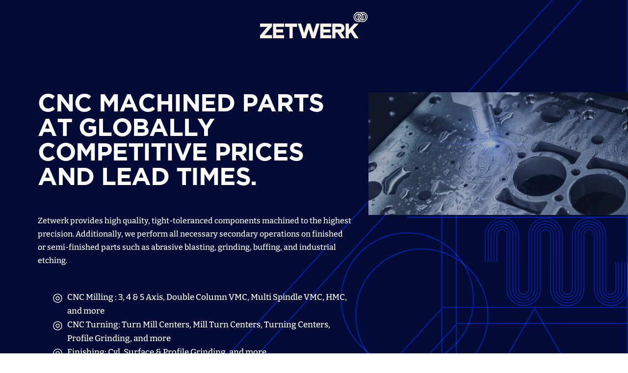

--- FILE ---
content_type: text/html; charset=UTF-8
request_url: https://content.zetwerk.com/cnc-machining-rt
body_size: 13873
content:
<!doctype html><!--[if lt IE 7]> <html class="no-js lt-ie9 lt-ie8 lt-ie7" lang="en" > <![endif]--><!--[if IE 7]>    <html class="no-js lt-ie9 lt-ie8" lang="en" >        <![endif]--><!--[if IE 8]>    <html class="no-js lt-ie9" lang="en" >               <![endif]--><!--[if gt IE 8]><!--><html class="no-js" lang="en"><!--<![endif]--><head>
    <meta charset="utf-8">
    <meta http-equiv="X-UA-Compatible" content="IE=edge,chrome=1">
    <meta name="author" content="Zetwerk Manufacturing USA Inc.">
    <meta name="description" content="">
    <meta name="generator" content="HubSpot">
    <title>CNC Machining and Precision Manufacturing</title>
    <link rel="shortcut icon" href="https://content.zetwerk.com/hubfs/favicon.png">
    
<meta name="viewport" content="width=device-width, initial-scale=1">

    <script src="/hs/hsstatic/jquery-libs/static-1.4/jquery/jquery-1.11.2.js"></script>
<script>hsjQuery = window['jQuery'];</script>
    <meta property="og:description" content="">
    <meta property="og:title" content="CNC Machining and Precision Manufacturing">
    <meta name="twitter:description" content="">
    <meta name="twitter:title" content="CNC Machining and Precision Manufacturing">

    

    
    <style>
a.cta_button{-moz-box-sizing:content-box !important;-webkit-box-sizing:content-box !important;box-sizing:content-box !important;vertical-align:middle}.hs-breadcrumb-menu{list-style-type:none;margin:0px 0px 0px 0px;padding:0px 0px 0px 0px}.hs-breadcrumb-menu-item{float:left;padding:10px 0px 10px 10px}.hs-breadcrumb-menu-divider:before{content:'›';padding-left:10px}.hs-featured-image-link{border:0}.hs-featured-image{float:right;margin:0 0 20px 20px;max-width:50%}@media (max-width: 568px){.hs-featured-image{float:none;margin:0;width:100%;max-width:100%}}.hs-screen-reader-text{clip:rect(1px, 1px, 1px, 1px);height:1px;overflow:hidden;position:absolute !important;width:1px}
</style>

    

    
<!--  Added by GoogleTagManager integration -->
<script>
var _hsp = window._hsp = window._hsp || [];
window.dataLayer = window.dataLayer || [];
function gtag(){dataLayer.push(arguments);}

var useGoogleConsentModeV2 = true;
var waitForUpdateMillis = 1000;



var hsLoadGtm = function loadGtm() {
    if(window._hsGtmLoadOnce) {
      return;
    }

    if (useGoogleConsentModeV2) {

      gtag('set','developer_id.dZTQ1Zm',true);

      gtag('consent', 'default', {
      'ad_storage': 'denied',
      'analytics_storage': 'denied',
      'ad_user_data': 'denied',
      'ad_personalization': 'denied',
      'wait_for_update': waitForUpdateMillis
      });

      _hsp.push(['useGoogleConsentModeV2'])
    }

    (function(w,d,s,l,i){w[l]=w[l]||[];w[l].push({'gtm.start':
    new Date().getTime(),event:'gtm.js'});var f=d.getElementsByTagName(s)[0],
    j=d.createElement(s),dl=l!='dataLayer'?'&l='+l:'';j.async=true;j.src=
    'https://www.googletagmanager.com/gtm.js?id='+i+dl;f.parentNode.insertBefore(j,f);
    })(window,document,'script','dataLayer','GTM-N8GNM4S');

    window._hsGtmLoadOnce = true;
};

_hsp.push(['addPrivacyConsentListener', function(consent){
  if(consent.allowed || (consent.categories && consent.categories.analytics)){
    hsLoadGtm();
  }
}]);

</script>

<!-- /Added by GoogleTagManager integration -->

    <link rel="canonical" href="https://content.zetwerk.com/cnc-machining-rt">


<meta property="og:image" content="https://content.zetwerk.com/hubfs/zetwerk-cover.png">
<meta property="og:image:width" content="600">
<meta property="og:image:height" content="400">

<meta name="twitter:image" content="https://content.zetwerk.com/hubfs/zetwerk-cover.png">


<meta property="og:url" content="https://content.zetwerk.com/cnc-machining-rt">
<meta name="twitter:card" content="summary_large_image">
<meta http-equiv="content-language" content="en">
<link rel="stylesheet" href="//7052064.fs1.hubspotusercontent-na1.net/hubfs/7052064/hub_generated/template_assets/DEFAULT_ASSET/1767118704405/template_layout.min.css">


<link rel="stylesheet" href="https://content.zetwerk.com/hubfs/hub_generated/template_assets/1/71438948764/1743285675048/template_kitoum-ebook-2022.min.css">
<link rel="stylesheet" href="https://content.zetwerk.com/hubfs/hub_generated/template_assets/1/71439898652/1743285675764/template_kitoum-custom.min.css">


    






  <!-- Kula Offer JS -->
  <script>
      $(function(){
          $('.kula-offer-block').parent().addClass('kula-offer-block-outer');
      });
  </script>
  <script type="text/javascript" src="https://content.zetwerk.com/hubfs/hub_generated/template_assets/1/71433758066/1743285673738/template_kitoum-ebook-2022.min.js"></script>

  <!-- d3.js -->
  <script type="text/javascript" src="https://content.zetwerk.com/hubfs/hub_generated/template_assets/1/71434385819/1743285674505/template_d3.min.js"></script>

    <meta name="robots" content="noindex">

</head>
<body class="kula-offer-body   hs-content-id-78052661623 hs-landing-page hs-page " style="">
<!--  Added by GoogleTagManager integration -->
<noscript><iframe src="https://www.googletagmanager.com/ns.html?id=GTM-N8GNM4S" height="0" width="0" style="display:none;visibility:hidden"></iframe></noscript>

<!-- /Added by GoogleTagManager integration -->

    <div class="header-container-wrapper">
    <div class="header-container container-fluid">

<div class="row-fluid-wrapper row-depth-1 row-number-1 ">
<div class="row-fluid ">
<div class="span12 widget-span widget-type-cell kula-offer-settings" style="" data-widget-type="cell" data-x="0" data-w="12">

<div class="row-fluid-wrapper row-depth-1 row-number-2 ">
<div class="row-fluid ">
<div class="span12 widget-span widget-type-custom_widget " style="" data-widget-type="custom_widget" data-x="0" data-w="12">
<div id="hs_cos_wrapper_module_1650544841025713" class="hs_cos_wrapper hs_cos_wrapper_widget hs_cos_wrapper_type_module" style="" data-hs-cos-general-type="widget" data-hs-cos-type="module"><svg aria-hidden="true" style="position: absolute; width: 0; height: 0; overflow: hidden;" version="1.1" xmlns="http://www.w3.org/2000/svg" xmlns:xlink="http://www.w3.org/1999/xlink">
<defs>
<symbol id="icon-die-casting" viewbox="0 0 64 32">
<path fill="#2480fd" style="fill: var(--color1, #2480fd)" d="M64 0h-0.585c-0.020 17.342-14.073 31.395-31.413 31.415h-0.002c-17.342-0.020-31.395-14.073-31.415-31.413v-0.002h-0.585c-0 0.017-0 0.037-0 0.057 0 4.477 0.925 8.738 2.595 12.603l-0.079-0.206c1.694 3.955 4.007 7.332 6.855 10.174l0.001 0c2.841 2.848 6.217 5.161 9.964 6.776l0.207 0.079c3.677 1.59 7.958 2.515 12.456 2.515s8.779-0.925 12.665-2.595l-0.209 0.080c3.954-1.695 7.33-4.008 10.171-6.855l0.001-0.001c2.849-2.842 5.164-6.219 6.78-9.967l0.079-0.207c1.591-3.658 2.516-7.92 2.516-12.397 0-0.020-0-0.039-0-0.059v0.003z"></path>
<path fill="#2480fd" style="fill: var(--color1, #2480fd)" d="M61.909 0h-0.585c0 0.040 0 0.088 0 0.136 0 16.195-13.129 29.324-29.324 29.324s-29.324-13.129-29.324-29.324c0-0.048 0-0.096 0-0.143l-0 0.007h-0.585c-0 0.041-0 0.089-0 0.137 0 16.518 13.391 29.909 29.909 29.909s29.909-13.391 29.909-29.909c0-0.048-0-0.096-0-0.145l0 0.007z"></path>
<path fill="#2480fd" style="fill: var(--color1, #2480fd)" d="M59.818 0h-0.585c0 15.040-12.193 27.233-27.233 27.233s-27.233-12.193-27.233-27.233v0h-0.585c0 15.364 12.455 27.818 27.818 27.818s27.818-12.455 27.818-27.818v0z"></path>
<path fill="#2480fd" style="fill: var(--color1, #2480fd)" d="M57.728 0h-0.585c0 13.886-11.257 25.143-25.143 25.143s-25.143-11.257-25.143-25.143h-0.585c0 14.209 11.519 25.728 25.728 25.728s25.728-11.519 25.728-25.728v0z"></path>
<path fill="#2480fd" style="fill: var(--color1, #2480fd)" d="M55.637 0h-0.585c-0.136 12.627-10.404 22.811-23.051 22.811s-22.915-10.184-23.051-22.798l-0-0.013h-0.585c0 13.054 10.583 23.637 23.637 23.637s23.637-10.583 23.637-23.637v0z"></path>
<path fill="#2480fd" style="fill: var(--color1, #2480fd)" d="M53.546 0h-0.585c0 11.577-9.385 20.961-20.961 20.961s-20.961-9.385-20.961-20.961v0h-0.585c-0 0.035-0 0.075-0 0.116 0 11.9 9.647 21.546 21.546 21.546s21.546-9.647 21.546-21.546c0-0.041-0-0.082-0-0.123l0 0.006z"></path>
<path fill="#2480fd" style="fill: var(--color1, #2480fd)" d="M51.453 0h-0.585c0 10.422-8.449 18.87-18.87 18.87s-18.87-8.449-18.87-18.87v0h-0.585c0 10.745 8.71 19.455 19.455 19.455s19.455-8.71 19.455-19.455v0z"></path>
<path fill="#2480fd" style="fill: var(--color1, #2480fd)" d="M49.364 0h-0.585c0 9.267-7.513 16.78-16.78 16.78s-16.78-7.513-16.78-16.78v0h-0.585c0 9.59 7.774 17.364 17.364 17.364s17.364-7.774 17.364-17.364v0z"></path>
<path fill="#2480fd" style="fill: var(--color1, #2480fd)" d="M47.274 0h-0.585c0 8.113-6.576 14.689-14.689 14.689s-14.689-6.576-14.689-14.689v0h-0.585c0 8.436 6.838 15.274 15.274 15.274s15.274-6.838 15.274-15.274v0z"></path>
<path fill="#2480fd" style="fill: var(--color1, #2480fd)" d="M45.183 0h-0.585c0 6.958-5.64 12.598-12.598 12.598s-12.598-5.64-12.598-12.598v0h-0.585c-0 0.027-0 0.059-0 0.091 0 7.281 5.902 13.183 13.183 13.183s13.183-5.902 13.183-13.183c0-0.032-0-0.064-0-0.096l0 0.005z"></path>
<path fill="#2480fd" style="fill: var(--color1, #2480fd)" d="M43.090 0h-0.585c0 0.024 0 0.053 0 0.081 0 5.803-4.704 10.508-10.508 10.508s-10.508-4.704-10.508-10.508c0-0.029 0-0.057 0-0.086l-0 0.004h-0.585c0 6.126 4.966 11.092 11.092 11.092s11.092-4.966 11.092-11.092v0z"></path>
<path fill="#2480fd" style="fill: var(--color1, #2480fd)" d="M41.002-0.001h-0.585c0 4.649-3.768 8.417-8.417 8.417s-8.417-3.768-8.417-8.417v0h-0.585c0 4.972 4.030 9.002 9.002 9.002s9.002-4.030 9.002-9.002v0z"></path>
<path fill="#2480fd" style="fill: var(--color1, #2480fd)" d="M38.911 0h-0.585c0 3.494-2.832 6.326-6.326 6.326s-6.326-2.832-6.326-6.326v0h-0.585c0 3.817 3.094 6.911 6.911 6.911s6.911-3.094 6.911-6.911v0z"></path>
<path fill="#2480fd" style="fill: var(--color1, #2480fd)" d="M36.82 0h-0.585c0 2.339-1.896 4.235-4.235 4.235s-4.235-1.896-4.235-4.235v0h-0.585c0 2.662 2.158 4.82 4.82 4.82s4.82-2.158 4.82-4.82v0z"></path>
<path fill="#2480fd" style="fill: var(--color1, #2480fd)" d="M34.729 0h-0.585c0 0.011 0 0.024 0 0.037 0 1.184-0.96 2.145-2.145 2.145s-2.145-0.96-2.145-2.145c0-0.013 0-0.026 0-0.039l-0 0.002h-0.585c-0 0.012-0 0.027-0 0.041 0 1.508 1.222 2.73 2.73 2.73s2.73-1.222 2.73-2.73c0-0.015-0-0.029-0-0.044l0 0.002z"></path>
</symbol>
<symbol id="icon-extrusion" viewbox="0 0 34 32">
<path fill="none" stroke="#2073e7" style="stroke: var(--color2, #2073e7)" stroke-linejoin="miter" stroke-linecap="butt" stroke-miterlimit="4" stroke-width="0.3628" d="M9.53 0.041h24.586v24.585h-24.585v-24.585z"></path>
<path fill="none" stroke="#2073e7" style="stroke: var(--color2, #2073e7)" stroke-linejoin="miter" stroke-linecap="butt" stroke-miterlimit="4" stroke-width="0.3628" d="M7.158 1.874h24.585v24.585h-24.585v-24.585z"></path>
<path fill="none" stroke="#2073e7" style="stroke: var(--color2, #2073e7)" stroke-linejoin="miter" stroke-linecap="butt" stroke-miterlimit="4" stroke-width="0.3628" d="M4.786 3.707h24.586v24.585h-24.585v-24.585z"></path>
<path fill="none" stroke="#2073e7" style="stroke: var(--color2, #2073e7)" stroke-linejoin="miter" stroke-linecap="butt" stroke-miterlimit="4" stroke-width="0.3628" d="M2.413 5.54h24.585v24.585h-24.585v-24.585z"></path>
<path fill="none" stroke="#2073e7" style="stroke: var(--color2, #2073e7)" stroke-linejoin="miter" stroke-linecap="butt" stroke-miterlimit="4" stroke-width="0.3628" d="M0.041 7.373h24.585v24.585h-24.585v-24.585z"></path>
</symbol>
<symbol id="icon-fabrication" viewbox="0 0 54 32">
<path fill="#2480fd" style="fill: var(--color1, #2480fd)" d="M38.407 32h-22.406c-8.836-0.001-15.999-7.165-15.999-16.001 0-4.418 1.79-8.417 4.685-11.313l-0 0c2.879-2.895 6.866-4.686 11.27-4.686 0.016 0 0.031 0 0.047 0h22.404c8.836 0.002 15.998 7.165 15.998 16.001 0 4.418-1.79 8.417-4.685 11.313l0-0c-2.879 2.895-6.866 4.686-11.27 4.686-0.015 0-0.030-0-0.046-0h0.002zM16.001 0.551c-8.532 0-15.449 6.917-15.449 15.449s6.917 15.449 15.449 15.449v0h22.406c8.532 0 15.449-6.917 15.449-15.449s-6.917-15.449-15.449-15.449v0z"></path>
<path fill="#2480fd" style="fill: var(--color1, #2480fd)" d="M38.539 29.768h-22.671c-7.603 0-13.767-6.164-13.767-13.767s6.164-13.767 13.767-13.767v0h22.671c7.603 0 13.767 6.164 13.767 13.767s-6.164 13.767-13.767 13.767v0zM15.868 2.784c-7.299 0-13.216 5.917-13.216 13.216s5.917 13.216 13.216 13.216h22.671c7.299 0 13.216-5.917 13.216-13.216s-5.917-13.216-13.216-13.216v0z"></path>
<path fill="#2480fd" style="fill: var(--color1, #2480fd)" d="M38.671 27.533h-22.935c-6.338-0.043-11.459-5.191-11.459-11.534s5.121-11.492 11.455-11.534l0.004-0h22.934c6.338 0.043 11.459 5.191 11.459 11.534s-5.121 11.492-11.455 11.534l-0.004 0zM15.737 5.017c-6.066 0-10.983 4.917-10.983 10.983s4.917 10.983 10.983 10.983h22.934c6.066 0 10.983-4.917 10.983-10.983s-4.917-10.983-10.983-10.983v0z"></path>
<path fill="#2480fd" style="fill: var(--color1, #2480fd)" d="M38.804 25.302h-23.199c-5.108-0.038-9.234-4.188-9.234-9.302s4.126-9.263 9.231-9.302l0.004-0h23.199c5.108 0.038 9.234 4.188 9.234 9.302s-4.126 9.263-9.231 9.302l-0.004 0zM15.607 7.249c-4.833 0-8.75 3.918-8.75 8.75s3.918 8.75 8.75 8.75v0h23.197c4.833 0 8.75-3.918 8.75-8.75s-3.918-8.75-8.75-8.75v0z"></path>
<path fill="#2480fd" style="fill: var(--color1, #2480fd)" d="M38.934 23.069h-23.462c-3.879-0.033-7.010-3.186-7.010-7.069s3.131-7.035 7.007-7.069l0.003-0h23.459c3.879 0.033 7.010 3.186 7.010 7.069s-3.131 7.035-7.007 7.069l-0.003 0zM15.473 9.482c-3.54 0.078-6.38 2.966-6.38 6.518s2.84 6.44 6.373 6.517l0.007 0h23.459c3.54-0.078 6.38-2.966 6.38-6.518s-2.84-6.44-6.373-6.517l-0.007-0z"></path>
<path fill="#2480fd" style="fill: var(--color1, #2480fd)" d="M39.066 20.836h-23.724c-2.65-0.028-4.788-2.182-4.788-4.836s2.138-4.809 4.785-4.836l0.003-0h23.724c0.015-0 0.032-0 0.049-0 2.671 0 4.836 2.165 4.836 4.836s-2.165 4.836-4.836 4.836c-0.017 0-0.034-0-0.051-0l0.003 0zM15.341 11.715c-2.366 0-4.285 1.918-4.285 4.285s1.918 4.285 4.285 4.285v0h23.724c2.366 0 4.285-1.918 4.285-4.285s-1.918-4.285-4.285-4.285v0z"></path>
<path fill="#2480fd" style="fill: var(--color1, #2480fd)" d="M39.066 18.595h-23.724c-1.433 0-2.595-1.162-2.595-2.595s1.162-2.595 2.595-2.595v0h23.724c1.433 0 2.595 1.162 2.595 2.595s-1.162 2.595-2.595 2.595v0zM15.341 13.956c-1.129 0-2.044 0.915-2.044 2.044s0.915 2.044 2.044 2.044h23.724c1.129 0 2.044-0.915 2.044-2.044s-0.915-2.044-2.044-2.044v0z"></path>
</symbol>
<symbol id="icon-forging" viewbox="0 0 71 32">
<path fill="#2480fd" style="fill: var(--color1, #2480fd)" d="M49.031 23.689h-37.186c-6.542 0-11.845-5.303-11.845-11.845s5.303-11.845 11.845-11.845v0h37.186v0.514h-37.186c-6.258 0-11.331 5.073-11.331 11.331s5.073 11.331 11.331 11.331h37.186z"></path>
<path fill="#2480fd" style="fill: var(--color1, #2480fd)" d="M49.031 22.051h-37.186c-5.637 0-10.207-4.57-10.207-10.207s4.57-10.207 10.207-10.207v0h37.186v0.514h-37.186c-5.353 0-9.692 4.339-9.692 9.692s4.339 9.692 9.692 9.692v0h37.186z"></path>
<path fill="#2480fd" style="fill: var(--color1, #2480fd)" d="M49.030 20.413h-37.186c-4.732 0-8.568-3.836-8.568-8.568s3.836-8.568 8.568-8.568v0h37.186v0.514h-37.186c-4.448 0-8.054 3.606-8.054 8.054s3.606 8.054 8.054 8.054v0h37.186z"></path>
<path fill="#2480fd" style="fill: var(--color1, #2480fd)" d="M49.030 18.774h-37.186c-3.827 0-6.929-3.102-6.929-6.929s3.102-6.929 6.929-6.929h37.186v0.514h-37.186c-3.543 0-6.415 2.872-6.415 6.415s2.872 6.415 6.415 6.415v0h37.186z"></path>
<path fill="#2480fd" style="fill: var(--color1, #2480fd)" d="M49.031 17.136h-37.186c-2.9-0.029-5.24-2.387-5.24-5.291s2.34-5.262 5.237-5.291l0.003-0h37.186v0.514h-37.186c-2.638 0-4.777 2.139-4.777 4.777s2.139 4.777 4.777 4.777v0h37.186z"></path>
<path fill="#2480fd" style="fill: var(--color1, #2480fd)" d="M58.864 32h-37.186v-0.514h37.186c6.258 0 11.331-5.073 11.331-11.331s-5.073-11.331-11.331-11.331v0h-37.186v-0.514h37.186c6.542 0 11.845 5.303 11.845 11.845s-5.303 11.845-11.845 11.845v0z"></path>
<path fill="#2480fd" style="fill: var(--color1, #2480fd)" d="M58.864 30.361h-37.186v-0.514h37.186c5.353 0 9.692-4.339 9.692-9.692s-4.339-9.692-9.692-9.692v0h-37.186v-0.514h37.186c5.637 0 10.207 4.57 10.207 10.207s-4.57 10.207-10.207 10.207v0z"></path>
<path fill="#2480fd" style="fill: var(--color1, #2480fd)" d="M58.864 28.723h-37.186v-0.514h37.186c4.448 0 8.054-3.606 8.054-8.054s-3.606-8.054-8.054-8.054v0h-37.186v-0.514h37.186c4.732 0 8.568 3.836 8.568 8.568s-3.836 8.568-8.568 8.568v0z"></path>
<path fill="#2480fd" style="fill: var(--color1, #2480fd)" d="M58.864 27.085h-37.186v-0.514h37.186c3.543 0 6.415-2.872 6.415-6.415s-2.872-6.415-6.415-6.415h-37.186v-0.514h37.186c3.827 0 6.929 3.102 6.929 6.929s-3.102 6.929-6.929 6.929v0z"></path>
<path fill="#2480fd" style="fill: var(--color1, #2480fd)" d="M58.864 25.446h-37.186v-0.514h37.186c2.638 0 4.777-2.139 4.777-4.777s-2.139-4.777-4.777-4.777v0h-37.186v-0.514h37.186c2.9 0.029 5.24 2.387 5.24 5.291s-2.34 5.262-5.237 5.291l-0.003 0z"></path>
</symbol>
<symbol id="icon-hot-rolling" viewbox="0 0 43 32">
<path fill="#2480fd" style="fill: var(--color1, #2480fd)" d="M42.533 31.135v0.865h-42.533v-0.865h42.533z"></path>
<path fill="#2480fd" style="fill: var(--color1, #2480fd)" d="M42.533 28.305v0.865h-42.533v-0.865h42.533z"></path>
<path fill="#2480fd" style="fill: var(--color1, #2480fd)" d="M42.533 25.474v0.865h-42.533v-0.865h42.533z"></path>
<path fill="#2480fd" style="fill: var(--color1, #2480fd)" d="M42.533 22.644v0.865h-42.533v-0.865h42.533z"></path>
<path fill="#2480fd" style="fill: var(--color1, #2480fd)" d="M42.533 19.813v0.865h-42.533v-0.865h42.533z"></path>
<path fill="#2480fd" style="fill: var(--color1, #2480fd)" d="M42.533 16.983v0.865h-42.533v-0.865h42.533z"></path>
<path fill="#2480fd" style="fill: var(--color1, #2480fd)" d="M42.533 14.152v0.865h-42.533v-0.865h42.533z"></path>
<path fill="#2480fd" style="fill: var(--color1, #2480fd)" d="M42.533 11.322v0.865h-42.533v-0.865h42.533z"></path>
<path fill="#2480fd" style="fill: var(--color1, #2480fd)" d="M42.533 8.492v0.865h-42.533v-0.865h42.533z"></path>
<path fill="#2480fd" style="fill: var(--color1, #2480fd)" d="M42.533 5.661v0.865h-42.533v-0.865h42.533z"></path>
<path fill="#2480fd" style="fill: var(--color1, #2480fd)" d="M42.533 2.831v0.865h-42.533v-0.865h42.533z"></path>
<path fill="#2480fd" style="fill: var(--color1, #2480fd)" d="M42.533 0v0.865h-42.533v-0.865h42.533z"></path>
</symbol>
<symbol id="icon-injection" viewbox="0 0 41 32">
<path fill="#2480fd" style="fill: var(--color1, #2480fd)" d="M27.709 16.002h-0.449v-7.517c0-4.438-3.598-8.036-8.036-8.036s-8.036 3.598-8.036 8.036v0 7.517h-0.449v-7.517c0-4.686 3.799-8.485 8.485-8.485s8.485 3.799 8.485 8.485v0z"></path>
<path fill="#2480fd" style="fill: var(--color1, #2480fd)" d="M26.263 16h-0.449v-7.56c0-0.016 0-0.036 0-0.055 0-3.64-2.951-6.59-6.59-6.59s-6.59 2.951-6.59 6.59c0 0.019 0 0.039 0 0.058l-0-0.003v7.56h-0.449v-7.56c0-3.888 3.152-7.040 7.040-7.040s7.040 3.152 7.040 7.040v0z"></path>
<path fill="#2480fd" style="fill: var(--color1, #2480fd)" d="M24.818 16h-0.449v-7.605c0-2.841-2.303-5.145-5.145-5.145s-5.145 2.303-5.145 5.145v0 7.605h-0.449v-7.605c0-3.090 2.505-5.594 5.594-5.594s5.594 2.505 5.594 5.594v0z"></path>
<path fill="#2480fd" style="fill: var(--color1, #2480fd)" d="M23.372 16h-0.449v-7.65c0-2.043-1.656-3.699-3.699-3.699s-3.699 1.656-3.699 3.699v0 7.65h-0.449v-7.65c-0.001-0.039-0.002-0.085-0.002-0.131 0-2.292 1.858-4.15 4.15-4.15s4.15 1.858 4.15 4.15c0 0.046-0.001 0.092-0.002 0.138l0-0.007z"></path>
<path fill="#2480fd" style="fill: var(--color1, #2480fd)" d="M21.927 16h-0.449v-7.695c0-0.010 0-0.021 0-0.032 0-1.245-1.009-2.254-2.254-2.254s-2.254 1.009-2.254 2.254c0 0.011 0 0.023 0 0.034l-0-0.002v7.695h-0.449v-7.695c0-1.493 1.21-2.703 2.703-2.703s2.703 1.21 2.703 2.703v0z"></path>
<path fill="#2480fd" style="fill: var(--color1, #2480fd)" d="M8.485 32c-4.684-0.005-8.48-3.801-8.485-8.484v-7.517h0.449v7.517c0 4.438 3.598 8.036 8.036 8.036s8.036-3.598 8.036-8.036v0-7.517h0.45v7.517c-0.005 4.684-3.801 8.48-8.485 8.485h-0.001z"></path>
<path fill="#2480fd" style="fill: var(--color1, #2480fd)" d="M8.485 30.599c-3.886-0.004-7.035-3.154-7.040-7.039v-7.56h0.449v7.56c-0 0.016-0 0.036-0 0.055 0 3.64 2.951 6.59 6.59 6.59s6.59-2.951 6.59-6.59c0-0.019-0-0.039-0-0.058l0 0.003v-7.56h0.449v7.56c-0.004 3.886-3.154 7.035-7.039 7.040h-0z"></path>
<path fill="#2480fd" style="fill: var(--color1, #2480fd)" d="M8.485 29.199c-3.088-0.004-5.59-2.506-5.594-5.593v-7.606h0.449v7.605c0 2.841 2.303 5.145 5.145 5.145s5.145-2.303 5.145-5.145v0-7.605h0.449v7.605c-0.004 3.088-2.506 5.59-5.593 5.594h-0z"></path>
<path fill="#2480fd" style="fill: var(--color1, #2480fd)" d="M8.485 27.798c-2.292-0.002-4.149-1.859-4.15-4.15v-7.648h0.449v7.65c0 2.043 1.656 3.699 3.699 3.699s3.699-1.656 3.699-3.699v0-7.65h0.449v7.65c-0.002 2.292-1.859 4.149-4.15 4.15h-0z"></path>
<path fill="#2480fd" style="fill: var(--color1, #2480fd)" d="M8.485 26.398c-1.492-0.002-2.701-1.211-2.703-2.703v-7.695h0.449v7.695c-0 0.010-0 0.021-0 0.032 0 1.245 1.009 2.254 2.254 2.254s2.254-1.009 2.254-2.254c0-0.011-0-0.023-0-0.034l0 0.002v-7.695h0.449v7.695c-0.002 1.492-1.211 2.701-2.703 2.703h-0z"></path>
<path fill="#2480fd" style="fill: var(--color1, #2480fd)" d="M40.701 0.449c-4.436 0.005-8.031 3.6-8.036 8.036v7.517h-0.449v-7.517c0.005-4.684 3.801-8.48 8.485-8.485h0.001z"></path>
<path fill="#2480fd" style="fill: var(--color1, #2480fd)" d="M40.701 1.85c-3.638 0.004-6.586 2.952-6.59 6.59v7.56h-0.449v-7.56c0.004-3.886 3.154-7.035 7.039-7.040h0z"></path>
<path fill="#2480fd" style="fill: var(--color1, #2480fd)" d="M40.701 3.25c-2.84 0.003-5.141 2.305-5.145 5.144v7.605h-0.449v-7.605c0.004-3.088 2.506-5.59 5.593-5.594h0z"></path>
<path fill="#2480fd" style="fill: var(--color1, #2480fd)" d="M40.701 4.651c-2.042 0.002-3.697 1.657-3.699 3.699v7.65h-0.451v-7.65c0.002-2.292 1.859-4.149 4.15-4.15h0z"></path>
<path fill="#2480fd" style="fill: var(--color1, #2480fd)" d="M40.701 6.051c-1.244 0.001-2.252 1.010-2.254 2.254v7.695h-0.449v-7.695c0.002-1.492 1.211-2.701 2.703-2.703h0z"></path>
<path fill="#2480fd" style="fill: var(--color1, #2480fd)" d="M29.962 32c-4.684-0.005-8.48-3.801-8.485-8.485v-7.517h0.449v7.517c0 4.438 3.598 8.036 8.036 8.036s8.036-3.598 8.036-8.036v0-7.517h0.449v7.517c-0.005 4.684-3.801 8.48-8.485 8.485h-0z"></path>
<path fill="#2480fd" style="fill: var(--color1, #2480fd)" d="M29.962 30.599c-3.886-0.004-7.035-3.154-7.040-7.039v-7.56h0.449v7.56c-0 0.016-0 0.036-0 0.055 0 3.64 2.951 6.59 6.59 6.59s6.59-2.951 6.59-6.59c0-0.019-0-0.039-0-0.058l0 0.003v-7.56h0.449v7.56c-0.004 3.886-3.154 7.035-7.039 7.040h-0z"></path>
<path fill="#2480fd" style="fill: var(--color1, #2480fd)" d="M29.963 29.199c-3.088-0.004-5.59-2.506-5.594-5.593v-7.606h0.449v7.605c0 2.841 2.303 5.145 5.145 5.145s5.145-2.303 5.145-5.145v0-7.605h0.449v7.605c-0.004 3.088-2.506 5.59-5.593 5.594h-0z"></path>
<path fill="#2480fd" style="fill: var(--color1, #2480fd)" d="M29.962 27.798c-2.292-0.002-4.149-1.859-4.15-4.15v-7.648h0.453v7.65c0 2.043 1.656 3.699 3.699 3.699s3.699-1.656 3.699-3.699v0-7.65h0.449v7.65c-0.002 2.292-1.859 4.149-4.15 4.15h-0z"></path>
<path fill="#2480fd" style="fill: var(--color1, #2480fd)" d="M29.962 26.398c-1.492-0.002-2.701-1.211-2.703-2.703v-7.695h0.449v7.695c-0 0.010-0 0.021-0 0.032 0 1.245 1.009 2.254 2.254 2.254s2.254-1.009 2.254-2.254c0-0.011-0-0.023-0-0.034l0 0.002v-7.695h0.449v7.695c-0.002 1.492-1.211 2.701-2.703 2.703h-0z"></path>
</symbol>
<symbol id="icon-investment" viewbox="0 0 25 32">
<path fill="#2480fd" style="fill: var(--color1, #2480fd)" d="M24.776 14.231h-0.425v5.382c0 6.606-5.355 11.961-11.961 11.961s-11.961-5.355-11.961-11.961v0-19.613h-0.428v19.612c0 6.842 5.546 12.388 12.388 12.388 3.421 0 6.518-1.386 8.759-3.628v0c2.241-2.229 3.628-5.316 3.628-8.726 0-0.012-0-0.024-0-0.036v0.002z"></path>
<path fill="#2480fd" style="fill: var(--color1, #2480fd)" d="M22.645 14.231h-0.425v5.448c0 5.429-4.401 9.831-9.831 9.831s-9.831-4.401-9.831-9.831v0-19.679h-0.425v19.679c-0 0.018-0 0.039-0 0.060 0 5.665 4.592 10.257 10.257 10.257s10.257-4.592 10.257-10.257c0-0.021-0-0.042-0-0.064v0.003z"></path>
<path fill="#2480fd" style="fill: var(--color1, #2480fd)" d="M20.515 14.231h-0.425v5.515c0 4.253-3.448 7.7-7.7 7.7s-7.7-3.448-7.7-7.7v0-19.745h-0.429v19.745c-0 0.032-0.001 0.070-0.001 0.107 0 4.488 3.639 8.127 8.127 8.127s8.127-3.639 8.127-8.127c0-0.038-0-0.075-0.001-0.113l0 0.006z"></path>
<path fill="#2480fd" style="fill: var(--color1, #2480fd)" d="M18.384 14.231h-0.425v5.58c0 0.013 0 0.029 0 0.044 0 3.076-2.494 5.57-5.57 5.57s-5.57-2.494-5.57-5.57c0-0.016 0-0.031 0-0.047v0.002-19.811h-0.425v19.811c0 3.312 2.685 5.996 5.996 5.996s5.996-2.685 5.996-5.996v0z"></path>
<path fill="#2480fd" style="fill: var(--color1, #2480fd)" d="M16.254 14.231h-0.425v5.647c-0.020 1.884-1.552 3.404-3.439 3.404s-3.419-1.52-3.439-3.402v-19.88h-0.425v19.878c0 2.135 1.731 3.866 3.866 3.866s3.866-1.731 3.866-3.866v0z"></path>
</symbol>
<symbol id="icon-machining" viewbox="0 0 55 32">
<path fill="#2480fd" style="fill: var(--color1, #2480fd)" d="M15.999 11.903c-2.244 0.025-4.053 1.85-4.053 4.097s1.809 4.072 4.050 4.097l0.002 0h38.594v-0.485h-22.592v-3.613c0-0.001 0-0.001 0-0.002 0-8.836-7.163-15.999-15.999-15.999-4.419 0-8.42 1.792-11.315 4.688l-0 0c-2.897 2.895-4.688 6.896-4.688 11.315 0 8.836 7.163 15.999 15.999 15.999 0.001 0 0.002 0 0.002 0h38.593v-0.483h-38.594c-8.567-0.002-15.511-6.947-15.511-15.515 0-8.569 6.946-15.515 15.515-15.515 8.567 0 15.513 6.944 15.515 15.511v3.612h-1.897v-3.612c-0.001-7.521-6.098-13.618-13.619-13.618-3.761 0-7.166 1.524-9.63 3.989v0c-2.465 2.465-3.989 5.869-3.989 9.63 0 7.521 6.097 13.619 13.618 13.619h38.594v-0.485h-38.594c-7.253-0.001-13.133-5.881-13.133-13.134s5.88-13.134 13.134-13.134c7.253 0 13.133 5.88 13.134 13.133v3.612h-1.893v-3.612c-0.002-6.206-5.033-11.236-11.239-11.236-6.207 0-11.239 5.032-11.239 11.239 0 6.206 5.030 11.237 11.235 11.239h38.594v-0.485h-38.594c-5.938-0.001-10.752-4.815-10.752-10.754s4.815-10.754 10.754-10.754c5.938 0 10.752 4.813 10.754 10.75v3.612h-1.895v-3.612c-0.001-4.892-3.966-8.857-8.858-8.857s-8.858 3.966-8.858 8.858c0 4.892 3.965 8.857 8.857 8.858h38.594v-0.485h-38.594c-4.624-0.001-8.372-3.749-8.372-8.373s3.749-8.373 8.373-8.373c4.624 0 8.372 3.748 8.373 8.372v3.612h-1.895v-3.612c-0.001-3.577-2.901-6.476-6.478-6.476s-6.478 2.9-6.478 6.478c0 3.577 2.899 6.477 6.476 6.478h38.594v-0.485h-38.594c-3.309-0.001-5.991-2.683-5.991-5.992s2.683-5.992 5.992-5.992c3.309 0 5.992 2.682 5.993 5.991v3.612h-1.895v-3.612c-0.004-2.261-1.837-4.094-4.098-4.095h-0zM15.999 19.612c-1.994-0.001-3.611-1.618-3.611-3.612s1.617-3.612 3.612-3.612c1.994 0 3.611 1.616 3.612 3.61v3.612z"></path>
</symbol>
<symbol id="icon-sand" viewbox="0 0 50 32">
<path fill="#2480fd" style="fill: var(--color1, #2480fd)" d="M49.951 0h-0.86v7.025c0 13.319-10.797 24.116-24.116 24.116s-24.116-10.797-24.116-24.116v0-7.025h-0.86v7.025c-0 0.020-0 0.044-0 0.068 0 6.875 2.796 13.098 7.314 17.591l0.001 0.001c4.52 4.52 10.764 7.315 17.66 7.315s13.141-2.796 17.66-7.315l0-0c4.519-4.495 7.316-10.717 7.316-17.593 0-0.024-0-0.047-0-0.071v0.004z"></path>
<path fill="#2480fd" style="fill: var(--color1, #2480fd)" d="M45.656 0h-0.86v7.161c0 10.946-8.874 19.82-19.82 19.82s-19.82-8.874-19.82-19.82v0-7.161h-0.86v7.161c0 11.421 9.259 20.68 20.68 20.68s20.68-9.259 20.68-20.68v0z"></path>
<path fill="#2480fd" style="fill: var(--color1, #2480fd)" d="M41.36 0h-0.86v7.292c0 8.574-6.951 15.525-15.525 15.525s-15.525-6.951-15.525-15.525v-7.292h-0.861v7.292c0 9.049 7.336 16.384 16.384 16.384s16.384-7.336 16.384-16.384v0z"></path>
<path fill="#2480fd" style="fill: var(--color1, #2480fd)" d="M37.067 0h-0.86v7.426c0 6.202-5.027 11.229-11.229 11.229s-11.229-5.027-11.229-11.229v-7.426h-0.86v7.426c0 6.677 5.412 12.089 12.089 12.089s12.089-5.412 12.089-12.089v0z"></path>
<path fill="#2480fd" style="fill: var(--color1, #2480fd)" d="M32.769 0h-0.86v7.559c0 3.829-3.104 6.934-6.934 6.934s-6.934-3.104-6.934-6.934v0-7.559h-0.862v7.559c0 4.304 3.489 7.794 7.794 7.794s7.794-3.489 7.794-7.794v0z"></path>
</symbol>
<symbol id="icon-zet" viewbox="0 0 45 32">
<path fill="#2480fd" style="fill: var(--color1, #2480fd)" d="M29.070 0c-2.254 0-4.487 0.471-6.535 1.393v0c-8.072-3.606-17.537 0.020-21.142 8.072s0.020 17.536 8.072 21.142c4.159 1.864 8.891 1.864 13.050 0 8.072 3.606 17.537 0 21.142-8.072s0-17.537-8.072-21.142c-2.049-0.922-4.261-1.393-6.515-1.393zM2.602 16c0-7.396 5.982-13.398 13.378-13.398s13.398 5.982 13.398 13.378c0 2.827-0.901 5.593-2.561 7.887v0c-0.86-0.246-1.68-0.635-2.397-1.147v0c3.708-4.65 2.93-11.431-1.721-15.14s-11.431-2.95-15.14 1.721-2.93 11.431 1.721 15.14c1.905 1.516 4.282 2.335 6.72 2.335 0.389 0 0.799-0.020 1.188-0.061 0.738 0.799 1.537 1.537 2.417 2.172v0 0c-7.129 1.987-14.504-2.172-16.512-9.301-0.328-1.168-0.492-2.376-0.492-3.585zM24.174 16c0 1.762-0.574 3.483-1.639 4.896v0c-2.192-2.909-2.192-6.904 0-9.813v0c1.065 1.414 1.639 3.155 1.639 4.917zM15.303 24.154v0c-4.507-0.389-7.826-4.343-7.457-8.85 0.348-3.974 3.483-7.109 7.457-7.457-2.971 5.040-2.971 11.268 0 16.307zM22.535 30.607v0 0zM29.070 29.398c-7.396 0-13.378-5.982-13.398-13.378 0-2.827 0.901-5.593 2.561-7.867v0c0.86 0.246 1.68 0.635 2.397 1.147v0c-3.708 4.65-2.93 11.431 1.721 15.14s11.431 2.93 15.14-1.721 2.93-11.431-1.721-15.14c-1.905-1.516-4.282-2.335-6.72-2.335-0.389 0-0.799 0.021-1.188 0.061v0c-0.738-0.799-1.537-1.537-2.417-2.172v0c7.129-1.987 14.504 2.172 16.512 9.301s-2.172 14.504-9.301 16.512c-1.147 0.266-2.376 0.451-3.585 0.451zM29.767 7.846v0c4.507 0.389 7.826 4.343 7.457 8.85-0.348 3.974-3.483 7.109-7.457 7.457 2.971-5.040 2.971-11.268 0-16.307z"></path>
</symbol>
</defs>
</svg></div>

</div><!--end widget-span -->
</div><!--end row-->
</div><!--end row-wrapper -->

<div class="row-fluid-wrapper row-depth-1 row-number-3 ">
<div class="row-fluid ">
<div class="span12 widget-span widget-type-raw_jinja " style="" data-widget-type="raw_jinja" data-x="0" data-w="12">
<!-- Table of Contents -->


</div><!--end widget-span -->

</div><!--end row-->
</div><!--end row-wrapper -->

<div class="row-fluid-wrapper row-depth-1 row-number-4 ">
<div class="row-fluid ">
<div class="span12 widget-span widget-type-raw_jinja " style="" data-widget-type="raw_jinja" data-x="0" data-w="12">
<!-- Hero Background -->







<!-- Hero Content -->





    <style>
        .kula-offer-hero__content {
            
                text-align: none;
            
            
            
                color: #ffffff;
            
        }
        
        
            .kula-offer-hero__content h1,
            .kula-offer-hero__content h2,
            .kula-offer-hero__content h3,
            .kula-offer-hero__content h4,
            .kula-offer-hero__content h5,
            .kula-offer-hero__content h6,
            .kula-offer-hero__content a {
                color: #ffffff;
            }
        
      
        
    </style>
</div><!--end widget-span -->

</div><!--end row-->
</div><!--end row-wrapper -->

<div class="row-fluid-wrapper row-depth-1 row-number-5 ">
<div class="row-fluid ">
<div class="span12 widget-span widget-type-raw_jinja " style="" data-widget-type="raw_jinja" data-x="0" data-w="12">
<!-- Saving This eBook Content Blocks -->





</div><!--end widget-span -->

</div><!--end row-->
</div><!--end row-wrapper -->

<div class="row-fluid-wrapper row-depth-1 row-number-6 ">
<div class="row-fluid ">
<div class="span12 widget-span widget-type-raw_jinja " style="" data-widget-type="raw_jinja" data-x="0" data-w="12">


</div><!--end widget-span -->

</div><!--end row-->
</div><!--end row-wrapper -->

<div class="row-fluid-wrapper row-depth-1 row-number-7 ">
<div class="row-fluid ">
<div class="span12 widget-span widget-type-raw_jinja " style="" data-widget-type="raw_jinja" data-x="0" data-w="12">
<!-- Social Sharing -->





</div><!--end widget-span -->

</div><!--end row-->
</div><!--end row-wrapper -->

<div class="row-fluid-wrapper row-depth-1 row-number-8 ">
<div class="row-fluid ">
<div class="span12 widget-span widget-type-raw_jinja " style="" data-widget-type="raw_jinja" data-x="0" data-w="12">
<!-- Bottom Form Area -->





</div><!--end widget-span -->

</div><!--end row-->
</div><!--end row-wrapper -->

</div><!--end widget-span -->
</div><!--end row-->
</div><!--end row-wrapper -->

    </div><!--end header -->
</div><!--end header wrapper -->

<div class="body-container-wrapper">
    <div class="body-container container-fluid">

<div class="row-fluid-wrapper row-depth-1 row-number-1 ">
<div class="row-fluid ">
<div class="span12 widget-span widget-type-language_switcher kula-offer-language" style="" data-widget-type="language_switcher" data-x="0" data-w="12">
<div class="cell-wrapper layout-widget-wrapper">
<span id="hs_cos_wrapper_module_1491408898973501" class="hs_cos_wrapper hs_cos_wrapper_widget hs_cos_wrapper_type_language_switcher" style="" data-hs-cos-general-type="widget" data-hs-cos-type="language_switcher"></span></div><!--end layout-widget-wrapper -->
</div><!--end widget-span -->
</div><!--end row-->
</div><!--end row-wrapper -->

<div class="row-fluid-wrapper row-depth-1 row-number-2 ">
<div class="row-fluid ">
<div class="span12 widget-span widget-type-cell kula-offer-row kula-offer-hero" style="" data-widget-type="cell" data-x="0" data-w="12">

<div class="row-fluid-wrapper row-depth-1 row-number-3 ">
<div class="row-fluid ">
<div class="span12 widget-span widget-type-cell kula-offer-hero__content" style="" data-widget-type="cell" data-x="0" data-w="12">

<div class="row-fluid-wrapper row-depth-1 row-number-4 ">
<div class="row-fluid ">
<div class="span12 widget-span widget-type-logo kula-offer-logo" style="" data-widget-type="logo" data-x="0" data-w="12">
<div class="cell-wrapper layout-widget-wrapper">
<span id="hs_cos_wrapper_module_1487819873993889" class="hs_cos_wrapper hs_cos_wrapper_widget hs_cos_wrapper_type_logo" style="" data-hs-cos-general-type="widget" data-hs-cos-type="logo"><a href="https://www.zetwerk.com/" target="_blank" id="hs-link-module_1487819873993889" rel="noopener" style="border-width:0px;border:0px;"><img src="https://content.zetwerk.com/hubfs/images/logo-white.svg" class="hs-image-widget " height="67" style="height: auto;width:273px;border-width:0px;border:0px;" width="273" alt="ZETWERK" title="ZETWERK"></a></span></div><!--end layout-widget-wrapper -->
</div><!--end widget-span -->
</div><!--end row-->
</div><!--end row-wrapper -->

<div class="row-fluid-wrapper row-depth-1 row-number-5 ">
<div class="row-fluid ">

</div><!--end row-->
</div><!--end row-wrapper -->

<div class="row-fluid-wrapper row-depth-1 row-number-6 ">
<div class="row-fluid ">
<div class="span7 widget-span widget-type-rich_text kula-offer-hero__content-inner" style="" data-widget-type="rich_text" data-x="0" data-w="7">
<div class="cell-wrapper layout-widget-wrapper">
<span id="hs_cos_wrapper_module_1487819889329894" class="hs_cos_wrapper hs_cos_wrapper_widget hs_cos_wrapper_type_rich_text" style="" data-hs-cos-general-type="widget" data-hs-cos-type="rich_text"><h1><span>CNC Machined Parts at globally competitive prices and lead times.</span></h1>
<p>Zetwerk provides high quality, tight-toleranced components machined to the highest precision. Additionally, we perform all necessary secondary operations on finished or semi-finished parts such as abrasive blasting, grinding, buffing, and industrial etching.</p>
<ul>
<li aria-level="1">CNC Milling : 3, 4 &amp; 5 Axis, Double Column VMC, Multi Spindle VMC, HMC, and more</li>
<li aria-level="1">CNC Turning: Turn Mill Centers, Mill Turn Centers, Turning Centers, Profile Grinding, and more</li>
<li aria-level="1">Finishing: Cyl, Surface &amp; Profile Grinding, and more</li>
<li aria-level="1">Misc: EDM, Thread Rolling, Gear Hobbing &amp; Spline Cutting, and more</li>
</ul>
<p><!--HubSpot Call-to-Action Code --><span class="hs-cta-wrapper" id="hs-cta-wrapper-a7a9fda6-a3c8-4fb5-8730-02936429144e"><span class="hs-cta-node hs-cta-a7a9fda6-a3c8-4fb5-8730-02936429144e" id="hs-cta-a7a9fda6-a3c8-4fb5-8730-02936429144e"><!--[if lte IE 8]><div id="hs-cta-ie-element"></div><![endif]--><a href="https://cta-redirect.hubspot.com/cta/redirect/21692235/a7a9fda6-a3c8-4fb5-8730-02936429144e"><img class="hs-cta-img" id="hs-cta-img-a7a9fda6-a3c8-4fb5-8730-02936429144e" style="border-width:0px;" src="https://no-cache.hubspot.com/cta/default/21692235/a7a9fda6-a3c8-4fb5-8730-02936429144e.png" alt="Get a Quote"></a></span><script charset="utf-8" src="/hs/cta/cta/current.js"></script><script type="text/javascript"> hbspt.cta._relativeUrls=true;hbspt.cta.load(21692235, 'a7a9fda6-a3c8-4fb5-8730-02936429144e', {"useNewLoader":"true","region":"na1"}); </script></span><!-- end HubSpot Call-to-Action Code --></p></span>
</div><!--end layout-widget-wrapper -->
</div><!--end widget-span -->
<div class="span5 widget-span widget-type-custom_widget kula-offer-hero__content-image" style="" data-widget-type="custom_widget" data-x="7" data-w="5">
<div id="hs_cos_wrapper_module_165651029125159" class="hs_cos_wrapper hs_cos_wrapper_widget hs_cos_wrapper_type_module widget-type-linked_image" style="" data-hs-cos-general-type="widget" data-hs-cos-type="module">
    






  



<span id="hs_cos_wrapper_module_165651029125159_" class="hs_cos_wrapper hs_cos_wrapper_widget hs_cos_wrapper_type_linked_image" style="" data-hs-cos-general-type="widget" data-hs-cos-type="linked_image"><img src="https://content.zetwerk.com/hs-fs/hubfs/Untitled%20design%20(5).jpg?width=1280&amp;name=Untitled%20design%20(5).jpg" class="hs-image-widget " style="width:1280px;border-width:0px;border:0px;" width="1280" alt="Untitled design (5)" title="Untitled design (5)" srcset="https://content.zetwerk.com/hs-fs/hubfs/Untitled%20design%20(5).jpg?width=640&amp;name=Untitled%20design%20(5).jpg 640w, https://content.zetwerk.com/hs-fs/hubfs/Untitled%20design%20(5).jpg?width=1280&amp;name=Untitled%20design%20(5).jpg 1280w, https://content.zetwerk.com/hs-fs/hubfs/Untitled%20design%20(5).jpg?width=1920&amp;name=Untitled%20design%20(5).jpg 1920w, https://content.zetwerk.com/hs-fs/hubfs/Untitled%20design%20(5).jpg?width=2560&amp;name=Untitled%20design%20(5).jpg 2560w, https://content.zetwerk.com/hs-fs/hubfs/Untitled%20design%20(5).jpg?width=3200&amp;name=Untitled%20design%20(5).jpg 3200w, https://content.zetwerk.com/hs-fs/hubfs/Untitled%20design%20(5).jpg?width=3840&amp;name=Untitled%20design%20(5).jpg 3840w" sizes="(max-width: 1280px) 100vw, 1280px"></span></div>

</div><!--end widget-span -->
</div><!--end row-->
</div><!--end row-wrapper -->

</div><!--end widget-span -->
</div><!--end row-->
</div><!--end row-wrapper -->

</div><!--end widget-span -->
</div><!--end row-->
</div><!--end row-wrapper -->

<div class="row-fluid-wrapper row-depth-1 row-number-7 ">
<div class="row-fluid ">
<div class="span12 widget-span widget-type-cell kula-offer-row kula-offer-main" style="" data-widget-type="cell" data-x="0" data-w="12">

<div class="row-fluid-wrapper row-depth-1 row-number-8 ">
<div class="row-fluid ">
<div class="span12 widget-span widget-type-cell kula-offer-intro" style="" data-widget-type="cell" data-x="0" data-w="12">

<div class="row-fluid-wrapper row-depth-1 row-number-9 ">
<div class="row-fluid ">
<div class="kula-offer-block-wrapper kula-offer-block-wrapper--intro">
<div class="span12 widget-span widget-type-raw_jinja " style="" data-widget-type="raw_jinja" data-x="0" data-w="12">
<span id="hs_cos_wrapper_kula_offer_module_container_intro" class="hs_cos_wrapper hs_cos_wrapper_widget_container hs_cos_wrapper_type_widget_container" style="" data-hs-cos-general-type="widget_container" data-hs-cos-type="widget_container"><div id="hs_cos_wrapper_widget_72748387584" class="hs_cos_wrapper hs_cos_wrapper_widget hs_cos_wrapper_type_module" style="" data-hs-cos-general-type="widget" data-hs-cos-type="module">
  <div class="kula-offer-block kula-offer-bottom-spacing kula-offer-block-stats-row">
    <div class="kula-offer-block-stats-row__list">
      
        <div class="kula-offer-block-stats-row__col">
          <div id="hs_cos_wrapper_widget_72748387584_" class="hs_cos_wrapper hs_cos_wrapper_widget hs_cos_wrapper_type_inline_rich_text" style="" data-hs-cos-general-type="widget" data-hs-cos-type="inline_rich_text" data-hs-cos-field="content"><h2>UP TO 50%</h2>
<h4>REDUCTION IN LEAD TIMES</h4>
<p>Zetwerk offers transparent tracking and timely delivery for customers.</p></div>
        </div>
      
        <div class="kula-offer-block-stats-row__col">
          <div id="hs_cos_wrapper_widget_72748387584_" class="hs_cos_wrapper hs_cos_wrapper_widget hs_cos_wrapper_type_inline_rich_text" style="" data-hs-cos-general-type="widget" data-hs-cos-type="inline_rich_text" data-hs-cos-field="content"><h2>9 MILLION+</h2>
<h4>NUMBER OF PARTS MANUFACTURED</h4>
<p>Zetwerk provides unmatched manufacturing capabilities for all industries.</p></div>
        </div>
      
        <div class="kula-offer-block-stats-row__col">
          <div id="hs_cos_wrapper_widget_72748387584_" class="hs_cos_wrapper hs_cos_wrapper_widget hs_cos_wrapper_type_inline_rich_text" style="" data-hs-cos-general-type="widget" data-hs-cos-type="inline_rich_text" data-hs-cos-field="content"><h2>20+</h2>
<h4>COUNTRIES ZETWERK DELIVERS TO</h4>
<p>Zetwerk Managed Inventory means you get the parts you need when you need them, no matter where you are in the world.</p></div>
        </div>
      
        <div class="kula-offer-block-stats-row__col">
          <div id="hs_cos_wrapper_widget_72748387584_" class="hs_cos_wrapper hs_cos_wrapper_widget hs_cos_wrapper_type_inline_rich_text" style="" data-hs-cos-general-type="widget" data-hs-cos-type="inline_rich_text" data-hs-cos-field="content"><h2>1800+</h2>
<h4>ACTIVE CUSTOMERS</h4>
<p>Zetwerk's manufacturing network caters to clients across the globe.</p></div>
        </div>
      
    </div>
  </div>
</div>
<div id="hs_cos_wrapper_widget_72748387585" class="hs_cos_wrapper hs_cos_wrapper_widget hs_cos_wrapper_type_module" style="" data-hs-cos-general-type="widget" data-hs-cos-type="module"><div class="kula-offer-block kula-offer-bottom-spacing kula-offer-block-logo-row">
  <div class="kula-offer-block-logo-row__col kula-offer-block-logo-row__content">
    <div id="hs_cos_wrapper_widget_72748387585_" class="hs_cos_wrapper hs_cos_wrapper_widget hs_cos_wrapper_type_inline_rich_text" style="" data-hs-cos-general-type="widget" data-hs-cos-type="inline_rich_text" data-hs-cos-field="content"><h2>PARTNERS AND CUSTOMERS</h2>
<p><span>Zetwerk partners with companies of all sizes ranging between SMEs and Fortune 500 companies in markets such as North America, Southeast Asia, Australia, New Zealand and the Middle East.</span></p></div>
  </div>
  <div class="kula-offer-block-logo-row__col kula-offer-block-logo-row__image">
    
      
      
        
      
       
      <img src="https://content.zetwerk.com/hubfs/logo%20soup.jpg" alt="logo soup" loading="lazy" style="max-width: 100%; height: auto;">
    
  </div>
</div></div></span></div><!--end widget-span -->

          </div>
</div><!--end row-->
</div><!--end row-wrapper -->

<div class="row-fluid-wrapper row-depth-1 row-number-10 ">
<div class="row-fluid ">

</div><!--end row-->
</div><!--end row-wrapper -->

</div><!--end widget-span -->
</div><!--end row-->
</div><!--end row-wrapper -->

<div class="row-fluid-wrapper row-depth-1 row-number-11 ">
<div class="row-fluid ">

</div><!--end row-->
</div><!--end row-wrapper -->

<div class="row-fluid-wrapper row-depth-1 row-number-13 ">
<div class="row-fluid ">

</div><!--end row-->
</div><!--end row-wrapper -->

<div class="row-fluid-wrapper row-depth-1 row-number-15 ">
<div class="row-fluid ">
<div class="span12 widget-span widget-type-raw_jinja kula-offer-block-citations-wrapper" style="" data-widget-type="raw_jinja" data-x="0" data-w="12">
</div><!--end widget-span -->

</div><!--end row-->
</div><!--end row-wrapper -->

<div class="row-fluid-wrapper row-depth-1 row-number-16 ">
<div class="row-fluid ">
<div class="kula-offer-block-wrapper">
<div class="span12 widget-span widget-type-raw_jinja " style="" data-widget-type="raw_jinja" data-x="0" data-w="12">
<span id="hs_cos_wrapper_kula_offer_module_container" class="hs_cos_wrapper hs_cos_wrapper_widget_container hs_cos_wrapper_type_widget_container" style="" data-hs-cos-general-type="widget_container" data-hs-cos-type="widget_container"><div id="hs_cos_wrapper_widget_72748387587" class="hs_cos_wrapper hs_cos_wrapper_widget hs_cos_wrapper_type_module" style="" data-hs-cos-general-type="widget" data-hs-cos-type="module"><div class="kula-offer-block kula-offer-block--full kula-offer-block-content kula-offer-block--text-left kula-offer-block--text-default kula-offer-bottom-spacing">
    
    
    
    
    
            <h2>CNC Machining For Any Industry</h2>
<p>With an unbreakable supply chain and virtually unlimited manufacturing capacity, Zetwerk is your solution for aluminum extrusion and precision manufacturing. With our worldwide distribution network, we can have components built to your specification in your hands with industry-best lead times.</p>
    
    
    
    
    
</div></div>
<div id="hs_cos_wrapper_widget_1651851771241" class="hs_cos_wrapper hs_cos_wrapper_widget hs_cos_wrapper_type_module" style="" data-hs-cos-general-type="widget" data-hs-cos-type="module"><div class="kula-offer-block kula-offer-bottom-spacing kula-offer-block-capabilities">
  <div class="kula-offer-bg">
    
      <div class="kula-offer-block-capabilities__top">
        <div id="hs_cos_wrapper_widget_1651851771241_" class="hs_cos_wrapper hs_cos_wrapper_widget hs_cos_wrapper_type_inline_rich_text" style="" data-hs-cos-general-type="widget" data-hs-cos-type="inline_rich_text" data-hs-cos-field="top_content"><h2>Undisrupted Manufacturing</h2>
<p>Zetwerk is a global manufacturer that helps our customers maximize efficiency, quality, and value. Our intelligent global operations help shorten lead times, reduce uncertainty, and avoid supply chain disruption, all while maintaining the highest standards of quality.</p></div>
      </div>
    

    
      <div class="kula-offer-block-capabilities__list">
        
          <div class="kula-offer-block-capabilities__item">
            
              <div class="kula-offer-block-capabilities__item-title">
                <h4><div id="hs_cos_wrapper_widget_1651851771241_" class="hs_cos_wrapper hs_cos_wrapper_widget hs_cos_wrapper_type_inline_text" style="" data-hs-cos-general-type="widget" data-hs-cos-type="inline_text" data-hs-cos-field="title">Zetwerk Managed Inventory</div></h4>

                
                  <svg class="zet-icon zet-icon--zet"><use xlink:href="#icon-zet"></use></svg>
                
              </div>
            
            
            
                
              

              <div class="kula-offer-block-capabilities__item-content">
                <div class="kula-offer-block-capabilities__item-content-inner">
                  <div id="hs_cos_wrapper_widget_1651851771241_" class="hs_cos_wrapper hs_cos_wrapper_widget hs_cos_wrapper_type_inline_rich_text" style="" data-hs-cos-general-type="widget" data-hs-cos-type="inline_rich_text" data-hs-cos-field="content"><ul>
<li aria-level="1">ZMI provides Just-In-Time deliveries in less than 5 days, regardless of where your components are manufactured.</li>
<li aria-level="1">ZMI makes months-long lead times a thing of the past</li>
</ul></div>
                </div>
              </div>
                
            
          </div>
        
          <div class="kula-offer-block-capabilities__item">
            
              <div class="kula-offer-block-capabilities__item-title">
                <h4><div id="hs_cos_wrapper_widget_1651851771241_" class="hs_cos_wrapper hs_cos_wrapper_widget hs_cos_wrapper_type_inline_text" style="" data-hs-cos-general-type="widget" data-hs-cos-type="inline_text" data-hs-cos-field="title">Unbreakable Supply Chain</div></h4>

                
                  <svg class="zet-icon zet-icon--zet"><use xlink:href="#icon-zet"></use></svg>
                
              </div>
            
            
            
                
              

              <div class="kula-offer-block-capabilities__item-content">
                <div class="kula-offer-block-capabilities__item-content-inner">
                  <div id="hs_cos_wrapper_widget_1651851771241_" class="hs_cos_wrapper hs_cos_wrapper_widget hs_cos_wrapper_type_inline_rich_text" style="" data-hs-cos-general-type="widget" data-hs-cos-type="inline_rich_text" data-hs-cos-field="content"><ul>
<li aria-level="1">Zetwerk's global supply chain has built-in redundancies, so typical production issues never become your problem.</li>
<li aria-level="1">Zetwerk is your local supplier no matter where in the world you manufacture your product.</li>
</ul></div>
                </div>
              </div>
                
            
          </div>
        
          <div class="kula-offer-block-capabilities__item">
            
              <div class="kula-offer-block-capabilities__item-title">
                <h4><div id="hs_cos_wrapper_widget_1651851771241_" class="hs_cos_wrapper hs_cos_wrapper_widget hs_cos_wrapper_type_inline_text" style="" data-hs-cos-general-type="widget" data-hs-cos-type="inline_text" data-hs-cos-field="title">Manufacturing Innovation</div></h4>

                
                  <svg class="zet-icon zet-icon--zet"><use xlink:href="#icon-zet"></use></svg>
                
              </div>
            
            
            
                
              

              <div class="kula-offer-block-capabilities__item-content">
                <div class="kula-offer-block-capabilities__item-content-inner">
                  <div id="hs_cos_wrapper_widget_1651851771241_" class="hs_cos_wrapper hs_cos_wrapper_widget hs_cos_wrapper_type_inline_rich_text" style="" data-hs-cos-general-type="widget" data-hs-cos-type="inline_rich_text" data-hs-cos-field="content"><ul>
<li aria-level="1">Zetwerk lets you reap the benefits of supply chain digitization without disrupting your own internal processes.</li>
<li aria-level="1">Zetwerk can help you avoid typical downstream logistical challenges and deliver results.</li>
</ul></div>
                </div>
              </div>
                
            
          </div>
        
      </div>
    

    
      <div class="kula-offer-block-capabilities__bottom">
        <div id="hs_cos_wrapper_widget_1651851771241_" class="hs_cos_wrapper hs_cos_wrapper_widget hs_cos_wrapper_type_inline_rich_text" style="" data-hs-cos-general-type="widget" data-hs-cos-type="inline_rich_text" data-hs-cos-field="bottom_content"><p style="text-align: center;"><!--HubSpot Call-to-Action Code --><span class="hs-cta-wrapper" id="hs-cta-wrapper-a7a9fda6-a3c8-4fb5-8730-02936429144e"><span class="hs-cta-node hs-cta-a7a9fda6-a3c8-4fb5-8730-02936429144e" id="hs-cta-a7a9fda6-a3c8-4fb5-8730-02936429144e"><!--[if lte IE 8]><div id="hs-cta-ie-element"></div><![endif]--><a href="https://cta-redirect.hubspot.com/cta/redirect/21692235/a7a9fda6-a3c8-4fb5-8730-02936429144e"><img class="hs-cta-img" id="hs-cta-img-a7a9fda6-a3c8-4fb5-8730-02936429144e" style="border-width:0px;" src="https://no-cache.hubspot.com/cta/default/21692235/a7a9fda6-a3c8-4fb5-8730-02936429144e.png" alt="Get a Quote"></a></span><script charset="utf-8" src="/hs/cta/cta/current.js"></script><script type="text/javascript"> hbspt.cta._relativeUrls=true;hbspt.cta.load(21692235, 'a7a9fda6-a3c8-4fb5-8730-02936429144e', {"useNewLoader":"true","region":"na1"}); </script></span><!-- end HubSpot Call-to-Action Code --></p></div>
      </div>
    
  </div>
</div></div>
<div id="hs_cos_wrapper_widget_72748387589" class="hs_cos_wrapper hs_cos_wrapper_widget hs_cos_wrapper_type_module" style="" data-hs-cos-general-type="widget" data-hs-cos-type="module"><div class="kula-offer-block kula-offer-bottom-spacing kula-offer-block-faqs">
  
    <h2 class="kula-offer-block-faqs__title">
      <div id="hs_cos_wrapper_widget_72748387589_" class="hs_cos_wrapper hs_cos_wrapper_widget hs_cos_wrapper_type_inline_text" style="" data-hs-cos-general-type="widget" data-hs-cos-type="inline_text" data-hs-cos-field="title">FAQs</div>
    </h2>
  
  
  
    <div class="kula-offer-block-faqs__list">
      
        <div class="kula-offer-block-faqs__list-item">
          <div class="kula-offer-block-faqs__list-item-inner">
            
              <h4 class="kula-offer-block-faqs__question">
                <div id="hs_cos_wrapper_widget_72748387589_" class="hs_cos_wrapper hs_cos_wrapper_widget hs_cos_wrapper_type_inline_text" style="" data-hs-cos-general-type="widget" data-hs-cos-type="inline_text" data-hs-cos-field="question">HOW SOON WILL I RECEIVE A RESPONSE FROM ZETWERK?</div>
              </h4>
            

            
              <div class="kula-offer-block-faqs__answer">
                <div id="hs_cos_wrapper_widget_72748387589_" class="hs_cos_wrapper hs_cos_wrapper_widget hs_cos_wrapper_type_inline_rich_text" style="" data-hs-cos-general-type="widget" data-hs-cos-type="inline_rich_text" data-hs-cos-field="answer"><span>You will receive a response from Zetwerk within 24 hours of submitting your requirements. Our sales and support teams are based in various international locations and we treat all the RFIs submitted to us as priority. If your requirement needs to be addressed urgently, please email it to&nbsp;</span><a href="mailto:contact-nab@zetwerk.com" rel="noopener">contact-nab@zetwerk.com</a><span>&nbsp;with a subject line “Urgent Requirement”.</span></div>
              </div>
            
          </div>
        </div>
      
        <div class="kula-offer-block-faqs__list-item">
          <div class="kula-offer-block-faqs__list-item-inner">
            
              <h4 class="kula-offer-block-faqs__question">
                <div id="hs_cos_wrapper_widget_72748387589_" class="hs_cos_wrapper hs_cos_wrapper_widget hs_cos_wrapper_type_inline_text" style="" data-hs-cos-general-type="widget" data-hs-cos-type="inline_text" data-hs-cos-field="question">HOW DO YOU MAINTAIN THE PRIVACY OF MY INTELLECTUAL PROPERTY?</div>
              </h4>
            

            
              <div class="kula-offer-block-faqs__answer">
                <div id="hs_cos_wrapper_widget_72748387589_" class="hs_cos_wrapper hs_cos_wrapper_widget hs_cos_wrapper_type_inline_rich_text" style="" data-hs-cos-general-type="widget" data-hs-cos-type="inline_rich_text" data-hs-cos-field="answer"><span>Files uploaded to and received via Zetwerk’s website or any of its associated platforms are stored on secure servers. Every file sent is only accessible internally, meaning that the general public cannot view them. We do offer Non-Disclosure Agreements with our customers who request them when in connection with a large project that might involve sensitive data.</span></div>
              </div>
            
          </div>
        </div>
      
        <div class="kula-offer-block-faqs__list-item">
          <div class="kula-offer-block-faqs__list-item-inner">
            
              <h4 class="kula-offer-block-faqs__question">
                <div id="hs_cos_wrapper_widget_72748387589_" class="hs_cos_wrapper hs_cos_wrapper_widget hs_cos_wrapper_type_inline_text" style="" data-hs-cos-general-type="widget" data-hs-cos-type="inline_text" data-hs-cos-field="question">WHAT IS THE LEAD TIME FOR DELIVERING MY ORDER?</div>
              </h4>
            

            
              <div class="kula-offer-block-faqs__answer">
                <div id="hs_cos_wrapper_widget_72748387589_" class="hs_cos_wrapper hs_cos_wrapper_widget hs_cos_wrapper_type_inline_rich_text" style="" data-hs-cos-general-type="widget" data-hs-cos-type="inline_rich_text" data-hs-cos-field="answer"><span>The timeline for a delivery varies depending on the type of product and its complexity, as well as where you are located. We inform our customers of the tentative shipping date at the time of placing the order. We will send you an email with the carrier, tracking number and tracking URL once your order has been packed and dispatched.</span></div>
              </div>
            
          </div>
        </div>
      
        <div class="kula-offer-block-faqs__list-item">
          <div class="kula-offer-block-faqs__list-item-inner">
            
              <h4 class="kula-offer-block-faqs__question">
                <div id="hs_cos_wrapper_widget_72748387589_" class="hs_cos_wrapper hs_cos_wrapper_widget hs_cos_wrapper_type_inline_text" style="" data-hs-cos-general-type="widget" data-hs-cos-type="inline_text" data-hs-cos-field="question">WHAT FILES DO YOU ACCEPT?</div>
              </h4>
            

            
              <div class="kula-offer-block-faqs__answer">
                <div id="hs_cos_wrapper_widget_72748387589_" class="hs_cos_wrapper hs_cos_wrapper_widget hs_cos_wrapper_type_inline_rich_text" style="" data-hs-cos-general-type="widget" data-hs-cos-type="inline_rich_text" data-hs-cos-field="answer"><span>We accept PDF / JPEG / STP / STEP file formats through our website. If you have files in other formats, please email us directly for a quotation at&nbsp;</span><a href="mailto:contact-nab@zetwerk.com" rel="noopener">contact-nab@zetwerk.com</a><span>.</span></div>
              </div>
            
          </div>
        </div>
      
    </div>
  
</div></div>
<div id="hs_cos_wrapper_widget_72748387590" class="hs_cos_wrapper hs_cos_wrapper_widget hs_cos_wrapper_type_module" style="" data-hs-cos-general-type="widget" data-hs-cos-type="module"><div class="kula-offer-block kula-offer-bottom-spacing kula-offer-block-logo-row">
  <div class="kula-offer-block-logo-row__col kula-offer-block-logo-row__content">
    <div id="hs_cos_wrapper_widget_72748387590_" class="hs_cos_wrapper hs_cos_wrapper_widget hs_cos_wrapper_type_inline_rich_text" style="" data-hs-cos-general-type="widget" data-hs-cos-type="inline_rich_text" data-hs-cos-field="content"><h2>QUALITY CERTIFICATIONS</h2>
<p>Zetwerk is ISO 9001:2015 and AS9100D certified.&nbsp;</p></div>
  </div>
  <div class="kula-offer-block-logo-row__col kula-offer-block-logo-row__image">
    
      
      
        
      
       
      <img src="https://content.zetwerk.com/hs-fs/hubfs/images/certs-logos.png?width=1000&amp;height=442&amp;name=certs-logos.png" alt="Collage of certifications" loading="lazy" width="1000" height="442" style="max-width: 100%; height: auto;" srcset="https://content.zetwerk.com/hs-fs/hubfs/images/certs-logos.png?width=500&amp;height=221&amp;name=certs-logos.png 500w, https://content.zetwerk.com/hs-fs/hubfs/images/certs-logos.png?width=1000&amp;height=442&amp;name=certs-logos.png 1000w, https://content.zetwerk.com/hs-fs/hubfs/images/certs-logos.png?width=1500&amp;height=663&amp;name=certs-logos.png 1500w, https://content.zetwerk.com/hs-fs/hubfs/images/certs-logos.png?width=2000&amp;height=884&amp;name=certs-logos.png 2000w, https://content.zetwerk.com/hs-fs/hubfs/images/certs-logos.png?width=2500&amp;height=1105&amp;name=certs-logos.png 2500w, https://content.zetwerk.com/hs-fs/hubfs/images/certs-logos.png?width=3000&amp;height=1326&amp;name=certs-logos.png 3000w" sizes="(max-width: 1000px) 100vw, 1000px">
    
  </div>
</div></div>
<div id="hs_cos_wrapper_widget_72748387591" class="hs_cos_wrapper hs_cos_wrapper_widget hs_cos_wrapper_type_module" style="" data-hs-cos-general-type="widget" data-hs-cos-type="module"><div class="kula-offer-block kula-offer-bottom-spacing kula-offer-block-testimonial">
  <figure class="kula-offer-block-testimonial__inner">
    
      <blockquote class="kula-offer-block-testimonial__quote">
        <div id="hs_cos_wrapper_widget_72748387591_" class="hs_cos_wrapper hs_cos_wrapper_widget hs_cos_wrapper_type_inline_rich_text" style="" data-hs-cos-general-type="widget" data-hs-cos-type="inline_rich_text" data-hs-cos-field="quote"><span>"Our Partnership with Zetwerk has helped us focus on our side of the business while they take end-to-end ownership of our manufacturing needs."</span></div>
      </blockquote>
    
    
    
      <figcaption class="kula-offer-block-testimonial__source">
        
        
        
        
        
          <h5>
            <div id="hs_cos_wrapper_widget_72748387591_" class="hs_cos_wrapper hs_cos_wrapper_widget hs_cos_wrapper_type_inline_text" style="" data-hs-cos-general-type="widget" data-hs-cos-type="inline_text" data-hs-cos-field="company">Hitachi</div>
          </h5>
        
      </figcaption>
    
  </figure>
</div></div></span></div><!--end widget-span -->

      </div>
</div><!--end row-->
</div><!--end row-wrapper -->

<div class="row-fluid-wrapper row-depth-1 row-number-17 ">
<div class="row-fluid ">
<div class="span12 widget-span widget-type-raw_jinja " style="" data-widget-type="raw_jinja" data-x="0" data-w="12">
</div><!--end widget-span -->

</div><!--end row-->
</div><!--end row-wrapper -->

</div><!--end widget-span -->
</div><!--end row-->
</div><!--end row-wrapper -->

<div class="row-fluid-wrapper row-depth-1 row-number-18 ">
<div class="row-fluid ">

    
<div class="span12 widget-span widget-type-cell kula-offer-row kula-offer-sign-up" style="" data-widget-type="cell" data-x="0" data-w="12">

<div class="row-fluid-wrapper row-depth-1 row-number-19 ">
<div class="row-fluid ">
<div class="span8 widget-span widget-type-cell kula-offer-sign-up__left" style="" data-widget-type="cell" data-x="0" data-w="8">

<div class="row-fluid-wrapper row-depth-1 row-number-20 ">
<div class="row-fluid ">
<div class="span12 widget-span widget-type-header kula-offer-sign-up__heading" style="" data-widget-type="header" data-x="0" data-w="12">
<div class="cell-wrapper layout-widget-wrapper">
<span id="hs_cos_wrapper_module_14873357753811691" class="hs_cos_wrapper hs_cos_wrapper_widget hs_cos_wrapper_type_header" style="" data-hs-cos-general-type="widget" data-hs-cos-type="header"><h2>START YOUR PROJECT NOW</h2></span></div><!--end layout-widget-wrapper -->
</div><!--end widget-span -->
</div><!--end row-->
</div><!--end row-wrapper -->

<div class="row-fluid-wrapper row-depth-1 row-number-21 ">
<div class="row-fluid ">
<div class="span12 widget-span widget-type-rich_text kula-offer-sign-up__content" style="" data-widget-type="rich_text" data-x="0" data-w="12">
<div class="cell-wrapper layout-widget-wrapper">
<span id="hs_cos_wrapper_module_14873359667681697" class="hs_cos_wrapper hs_cos_wrapper_widget hs_cos_wrapper_type_rich_text" style="" data-hs-cos-general-type="widget" data-hs-cos-type="rich_text"><p><span>Zetwerk is a global manufacturer with uncompromising product quality, service and delivery. Upload your requirements and get a free quote within 24 hours.</span><br><br><span>Zetwerk can help you maximize efficiency, quality, and value in your supply chain. With worldwide operations and manufacturing capabilities for precision parts, capital goods, and consumer goods, Zetwerk offers best-in-class lead times — whatever the category, product, scale, or geography.</span><br><br><span>From prototyping to mass production to warehousing and inventory management, Zetwerk will help drive efficiency, quality, and value in your supply chain. Let’s get the conversation started today — fill out the form on this page and we’ll be in touch.</span></p></span>
</div><!--end layout-widget-wrapper -->
</div><!--end widget-span -->
</div><!--end row-->
</div><!--end row-wrapper -->

</div><!--end widget-span -->
<div id="offer-form" class="span4 widget-span widget-type-cell kula-offer-sign-up__right" style="" data-widget-type="cell" data-x="8" data-w="4">

<div class="row-fluid-wrapper row-depth-1 row-number-22 ">
<div class="row-fluid ">
<div class="span12 widget-span widget-type-raw_jinja kula-offer-sign-up__meeting" style="" data-widget-type="raw_jinja" data-x="0" data-w="12">

</div><!--end widget-span -->

</div><!--end row-->
</div><!--end row-wrapper -->

<div class="row-fluid-wrapper row-depth-1 row-number-23 ">
<div class="row-fluid ">

    
<div class="span12 widget-span widget-type-form kula-offer-sign-up__form" style="" data-widget-type="form" data-x="0" data-w="12">
<div class="cell-wrapper layout-widget-wrapper">
<span id="hs_cos_wrapper_module_14873359850841699" class="hs_cos_wrapper hs_cos_wrapper_widget hs_cos_wrapper_type_form" style="" data-hs-cos-general-type="widget" data-hs-cos-type="form"><h3 id="hs_cos_wrapper_module_14873359850841699_title" class="hs_cos_wrapper form-title" data-hs-cos-general-type="widget_field" data-hs-cos-type="text"></h3>

<div id="hs_form_target_module_14873359850841699"></div>









</span>
</div><!--end layout-widget-wrapper -->
</div><!--end widget-span -->
    

</div><!--end row-->
</div><!--end row-wrapper -->

</div><!--end widget-span -->
</div><!--end row-->
</div><!--end row-wrapper -->

</div><!--end widget-span -->


</div><!--end row-->
</div><!--end row-wrapper -->

    </div><!--end body -->
</div><!--end body wrapper -->

<div class="footer-container-wrapper">
    <div class="footer-container container-fluid">

<div class="row-fluid-wrapper row-depth-1 row-number-1 ">
<div class="row-fluid ">
<div class="span12 widget-span widget-type-global_group kula-offer-row kula-offer-footer" style="" data-widget-type="global_group" data-x="0" data-w="12">
<div class="" data-global-widget-path="generated_global_groups/71435075203.html"><div class="row-fluid-wrapper row-depth-1 row-number-1 ">
<div class="row-fluid ">
<div class="span12 widget-span widget-type-custom_widget " style="" data-widget-type="custom_widget" data-x="0" data-w="12">
<div id="hs_cos_wrapper_module_1650551154967781" class="hs_cos_wrapper hs_cos_wrapper_widget hs_cos_wrapper_type_module widget-type-linked_image" style="" data-hs-cos-general-type="widget" data-hs-cos-type="module">
    






  



<span id="hs_cos_wrapper_module_1650551154967781_" class="hs_cos_wrapper hs_cos_wrapper_widget hs_cos_wrapper_type_linked_image" style="" data-hs-cos-general-type="widget" data-hs-cos-type="linked_image"><a href="https://content.zetwerk.com/manufacturing-capabilities?hsLang=en" target="_blank" id="hs-link-module_1650551154967781_" rel="noopener" style="border-width:0px;border:0px;"><img src="https://content.zetwerk.com/hubfs/images/logo-white.svg" class="hs-image-widget " style="max-width: 100%; height: auto;" alt="ZETWERK" title="ZETWERK"></a></span></div>

</div><!--end widget-span -->
</div><!--end row-->
</div><!--end row-wrapper -->
</div>
</div><!--end widget-span -->
</div><!--end row-->
</div><!--end row-wrapper -->

    </div><!--end footer -->
</div><!--end footer wrapper -->

    
<!-- HubSpot performance collection script -->
<script defer src="/hs/hsstatic/content-cwv-embed/static-1.1293/embed.js"></script>
<script src="https://content.zetwerk.com/hubfs/hub_generated/template_assets/1/72285247254/1743285677882/template_jquery.matchHeight.min.js"></script>
<script src="https://content.zetwerk.com/hubfs/hub_generated/template_assets/1/72274061690/1743285677196/template_kitoum-custom.min.js"></script>
<script>
var hsVars = hsVars || {}; hsVars['language'] = 'en';
</script>

<script src="/hs/hsstatic/cos-i18n/static-1.53/bundles/project.js"></script>

    <!--[if lte IE 8]>
    <script charset="utf-8" src="https://js.hsforms.net/forms/v2-legacy.js"></script>
    <![endif]-->

<script data-hs-allowed="true" src="/_hcms/forms/v2.js"></script>

    <script data-hs-allowed="true">
        var options = {
            portalId: '21692235',
            formId: '49d1fe4f-cf37-4900-ad81-dae15154d5f4',
            formInstanceId: '7063',
            
            pageId: '78052661623',
            
            region: 'na1',
            
            
            
            
            pageName: "CNC Machining and Precision Manufacturing",
            
            
            redirectUrl: "https:\/\/content.zetwerk.com\/thank-you",
            
            
            
            
            
            css: '',
            target: '#hs_form_target_module_14873359850841699',
            
            
            
            
            
            
            
            contentType: "landing-page",
            
            
            
            formsBaseUrl: '/_hcms/forms/',
            
            
            
            formData: {
                cssClass: 'hs-form stacked hs-custom-form'
            }
        };

        options.getExtraMetaDataBeforeSubmit = function() {
            var metadata = {};
            

            if (hbspt.targetedContentMetadata) {
                var count = hbspt.targetedContentMetadata.length;
                var targetedContentData = [];
                for (var i = 0; i < count; i++) {
                    var tc = hbspt.targetedContentMetadata[i];
                     if ( tc.length !== 3) {
                        continue;
                     }
                     targetedContentData.push({
                        definitionId: tc[0],
                        criterionId: tc[1],
                        smartTypeId: tc[2]
                     });
                }
                metadata["targetedContentMetadata"] = JSON.stringify(targetedContentData);
            }

            return metadata;
        };

        hbspt.forms.create(options);
    </script>


<!-- Start of HubSpot Analytics Code -->
<script type="text/javascript">
var _hsq = _hsq || [];
_hsq.push(["setContentType", "landing-page"]);
_hsq.push(["setCanonicalUrl", "https:\/\/content.zetwerk.com\/cnc-machining-rt"]);
_hsq.push(["setPageId", "78052661623"]);
_hsq.push(["setContentMetadata", {
    "contentPageId": 78052661623,
    "legacyPageId": "78052661623",
    "contentFolderId": null,
    "contentGroupId": null,
    "abTestId": null,
    "languageVariantId": 78052661623,
    "languageCode": "en",
    
    
}]);
</script>

<script type="text/javascript" id="hs-script-loader" async defer src="/hs/scriptloader/21692235.js?businessUnitId=0"></script>
<!-- End of HubSpot Analytics Code -->


<script type="text/javascript">
var hsVars = {
    render_id: "79f57100-9206-4c88-9b04-7d074ec8dda0",
    ticks: 1767415181823,
    page_id: 78052661623,
    
    content_group_id: 0,
    portal_id: 21692235,
    app_hs_base_url: "https://app.hubspot.com",
    cp_hs_base_url: "https://cp.hubspot.com",
    language: "en",
    analytics_page_type: "landing-page",
    scp_content_type: "",
    
    analytics_page_id: "78052661623",
    category_id: 1,
    folder_id: 0,
    is_hubspot_user: false
}
</script>


<script defer src="/hs/hsstatic/HubspotToolsMenu/static-1.432/js/index.js"></script>




    
    <!-- Generated by the HubSpot Template Builder - template version 1.03 -->

</body></html>

--- FILE ---
content_type: text/css
request_url: https://content.zetwerk.com/hubfs/hub_generated/template_assets/1/71438948764/1743285675048/template_kitoum-ebook-2022.min.css
body_size: 9349
content:
@import url('//maxcdn.bootstrapcdn.com/font-awesome/4.7.0/css/font-awesome.min.css');img{max-width:100%;border:0;-ms-interpolation-mode:bicubic;vertical-align:bottom}video{max-width:100%;height:auto}.hs-responsive-embed{position:relative;height:auto;overflow:hidden;padding-top:0;padding-left:0;padding-right:0}.hs-responsive-embed iframe,.hs-responsive-embed object,.hs-responsive-embed embed{width:100%;height:100%;border:0}.hs-responsive-embed,.hs-responsive-embed.hs-responsive-embed-youtube,.hs-responsive-embed.hs-responsive-embed-wistia,.hs-responsive-embed.hs-responsive-embed-vimeo{padding-bottom:2%}.hs-responsive-embed.hs-responsive-embed-instagram{padding-bottom:116.01%}.hs-responsive-embed.hs-responsive-embed-pinterest{height:auto;overflow:visible;padding:0}.hs-responsive-embed.hs-responsive-embed-pinterest iframe{position:static;width:auto;height:auto}iframe[src^="http://www.slideshare.net/slideshow/embed_code/"]{width:100%;max-width:100%}@media(max-width:568px){iframe{max-width:100%}}textarea,input[type="text"],input[type="password"],input[type="datetime"],input[type="datetime-local"],input[type="date"],input[type="month"],input[type="time"],input[type="week"],input[type="number"],input[type="email"],input[type="url"],input[type="search"],input[type="tel"],input[type="color"],select{padding:6px;display:inline-block;width:100%;-webkit-box-sizing:border-box;-moz-box-sizing:border-box;box-sizing:border-box}.hs-menu-wrapper ul{padding:0}.hs-menu-wrapper.hs-menu-flow-horizontal ul{list-style:none;margin:0}.hs-menu-wrapper.hs-menu-flow-horizontal>ul{display:inline-block;margin-bottom:20px}.hs-menu-wrapper.hs-menu-flow-horizontal>ul:before{content:" ";display:table}.hs-menu-wrapper.hs-menu-flow-horizontal>ul:after{content:" ";display:table;clear:both}.hs-menu-wrapper.hs-menu-flow-horizontal>ul li.hs-menu-depth-1{float:left}.hs-menu-wrapper.hs-menu-flow-horizontal>ul li a{display:inline-block;padding:10px 20px;white-space:nowrap;max-width:140px;overflow:hidden;text-overflow:ellipsis;text-decoration:none}.hs-menu-wrapper.hs-menu-flow-horizontal>ul li.hs-item-has-children{position:relative}.hs-menu-wrapper.hs-menu-flow-horizontal>ul li.hs-item-has-children ul.hs-menu-children-wrapper{visibility:hidden;opacity:0;-webkit-transition:opacity .4s;position:absolute;z-index:10;left:0}.hs-menu-wrapper.hs-menu-flow-horizontal>ul li.hs-item-has-children ul.hs-menu-children-wrapper li a{display:block;white-space:nowrap;width:140px;overflow:hidden;text-overflow:ellipsis}.hs-menu-wrapper.hs-menu-flow-horizontal>ul li.hs-item-has-children ul.hs-menu-children-wrapper li.hs-item-has-children ul.hs-menu-children-wrapper{left:180px;top:0}.hs-menu-wrapper.hs-menu-flow-horizontal>ul li.hs-item-has-children:hover>ul.hs-menu-children-wrapper{opacity:1;visibility:visible}.row-fluid-wrapper:last-child .hs-menu-wrapper.hs-menu-flow-horizontal>ul{margin-bottom:0}.hs-menu-wrapper.hs-menu-flow-horizontal.hs-menu-show-active-branch{position:relative;margin-bottom:20px;min-height:7em}.hs-menu-wrapper.hs-menu-flow-horizontal.hs-menu-show-active-branch>ul{margin-bottom:0}.hs-menu-wrapper.hs-menu-flow-horizontal.hs-menu-show-active-branch>ul li.hs-item-has-children{position:static}.hs-menu-wrapper.hs-menu-flow-horizontal.hs-menu-show-active-branch>ul li.hs-item-has-children ul.hs-menu-children-wrapper{display:none}.hs-menu-wrapper.hs-menu-flow-horizontal.hs-menu-show-active-branch>ul li.hs-item-has-children.active-branch>ul.hs-menu-children-wrapper{display:block;visibility:visible;opacity:1}.hs-menu-wrapper.hs-menu-flow-horizontal.hs-menu-show-active-branch>ul li.hs-item-has-children.active-branch>ul.hs-menu-children-wrapper:before{content:" ";display:table}.hs-menu-wrapper.hs-menu-flow-horizontal.hs-menu-show-active-branch>ul li.hs-item-has-children.active-branch>ul.hs-menu-children-wrapper:after{content:" ";display:table;clear:both}.hs-menu-wrapper.hs-menu-flow-horizontal.hs-menu-show-active-branch>ul li.hs-item-has-children.active-branch>ul.hs-menu-children-wrapper>li{float:left}.hs-menu-wrapper.hs-menu-flow-horizontal.hs-menu-show-active-branch>ul li.hs-item-has-children.active-branch>ul.hs-menu-children-wrapper>li a{display:inline-block;padding:10px 20px;white-space:nowrap;max-width:140px;width:auto;overflow:hidden;text-overflow:ellipsis;text-decoration:none}.hs-menu-wrapper.hs-menu-flow-vertical{width:100%}.hs-menu-wrapper.hs-menu-flow-vertical ul{list-style:none;margin:0}.hs-menu-wrapper.hs-menu-flow-vertical li a{display:block;white-space:nowrap;width:140px;overflow:hidden;text-overflow:ellipsis}.hs-menu-wrapper.hs-menu-flow-vertical>ul{margin-bottom:20px}.hs-menu-wrapper.hs-menu-flow-vertical>ul li.hs-menu-depth-1>a{width:auto}.hs-menu-wrapper.hs-menu-flow-vertical>ul li a{padding:10px 20px;text-decoration:none}.hs-menu-wrapper.hs-menu-flow-vertical>ul li.hs-item-has-children{position:relative}.hs-menu-wrapper.hs-menu-flow-vertical>ul li.hs-item-has-children ul.hs-menu-children-wrapper{visibility:hidden;opacity:0;-webkit-transition:opacity .4s;position:absolute;z-index:10;top:0;left:180px}.hs-menu-wrapper.hs-menu-flow-vertical>ul li.hs-item-has-children:hover>ul.hs-menu-children-wrapper{opacity:1;visibility:visible}.hs-menu-wrapper.hs-menu-flow-vertical.hs-menu-show-active-branch li a{min-width:140px;width:auto}.hs-menu-wrapper.hs-menu-flow-vertical.hs-menu-show-active-branch>ul{max-width:100%;overflow:hidden}.hs-menu-wrapper.hs-menu-flow-vertical.hs-menu-show-active-branch>ul li.hs-item-has-children ul.hs-menu-children-wrapper{display:none}.hs-menu-wrapper.hs-menu-flow-vertical.hs-menu-show-active-branch>ul li.hs-item-has-children.active-branch>ul.hs-menu-children-wrapper,.hs-menu-wrapper.hs-menu-flow-vertical.hs-menu-show-active-branch>ul li.hs-item-has-children.active-branch>ul.hs-menu-children-wrapper>li.hs-item-has-children>ul.hs-menu-children-wrapper{display:block;visibility:visible;opacity:1;position:static}.hs-menu-wrapper.hs-menu-flow-vertical.hs-menu-show-active-branch li.hs-menu-depth-2>a{padding-left:4em}.hs-menu-wrapper.hs-menu-flow-vertical.hs-menu-show-active-branch li.hs-menu-depth-3>a{padding-left:6em}.hs-menu-wrapper.hs-menu-flow-vertical.hs-menu-show-active-branch li.hs-menu-depth-4>a{padding-left:8em}.hs-menu-wrapper.hs-menu-flow-vertical.hs-menu-show-active-branch li.hs-menu-depth-5>a{padding-left:140px}.hs-menu-wrapper.hs-menu-not-show-active-branch li.hs-menu-depth-1 ul{box-shadow:0px 1px 3px rgba(0,0,0,0.18);-webkit-box-shadow:0px 1px 3px rgba(0,0,0,0.18);-moz-box-shadow:0px 1px 3px rgba(0,0,0,0.18)}@media(max-width:568px){.hs-menu-wrapper,.hs-menu-wrapper *{-webkit-box-sizing:border-box;-moz-box-sizing:border-box;box-sizing:border-box;display:block;width:100%}.hs-menu-wrapper.hs-menu-flow-horizontal ul{list-style:none;margin:0;display:block}.hs-menu-wrapper.hs-menu-flow-horizontal>ul{display:block}.hs-menu-wrapper.hs-menu-flow-horizontal>ul li.hs-menu-depth-1{float:none}.hs-menu-wrapper.hs-menu-flow-horizontal>ul li a,.hs-menu-wrapper.hs-menu-flow-horizontal>ul li.hs-item-has-children ul.hs-menu-children-wrapper li a,.hs-menu-wrapper.hs-menu-flow-horizontal.hs-menu-show-active-branch>ul li.hs-item-has-children.active-branch>ul.hs-menu-children-wrapper>li a{display:block;max-width:100%;width:100%}}.hs-menu-wrapper.hs-menu-flow-vertical.no-flyouts>ul li.hs-item-has-children ul.hs-menu-children-wrapper,.hs-menu-wrapper.hs-menu-flow-horizontal.no-flyouts>ul li.hs-item-has-children ul.hs-menu-children-wrapper{visibility:visible;opacity:1}.widget-type-space{visibility:hidden}.hs-author-listing-header{margin:0 0 .75em 0}.hs-author-social-links{display:inline-block}.hs-author-social-links a.hs-author-social-link{width:24px;height:24px;border-width:0px;border:0px;line-height:24px;background-size:24px 24px;background-repeat:no-repeat;display:inline-block;text-indent:-99999px}.hs-author-social-links a.hs-author-social-link.hs-social-facebook{background-image:url("//static.hubspot.com/final/img/common/icons/social/facebook-24x24.png")}.hs-author-social-links a.hs-author-social-link.hs-social-linkedin{background-image:url("//static.hubspot.com/final/img/common/icons/social/linkedin-24x24.png")}.hs-author-social-links a.hs-author-social-link.hs-social-twitter{background-image:url("//static.hubspot.com/final/img/common/icons/social/twitter-24x24.png")}.hs-author-social-links a.hs-author-social-link.hs-social-google-plus{background-image:url("//static.hubspot.com/final/img/common/icons/social/googleplus-24x24.png")}.hs_cos_wrapper_type_image_slider{display:block;overflow:hidden}.hs_cos_flex-container a:active,.hs_cos_flex-slider a:active,.hs_cos_flex-container a:focus,.hs_cos_flex-slider a:focus{outline:0}.hs_cos_flex-slides,.hs_cos_flex-control-nav,.hs_cos_flex-direction-nav{margin:0;padding:0;list-style:none}.hs_cos_flex-slider{margin:0;padding:0}.hs_cos_flex-slider .hs_cos_flex-slides>li{display:none;-webkit-backface-visibility:hidden;position:relative}.hs_cos_flex-slider .hs_cos_flex-slides img{width:100%;display:block;border-radius:0px}.hs_cos_flex-pauseplay span{text-transform:capitalize}.hs_cos_flex-slides:after{content:".";display:block;clear:both;visibility:hidden;line-height:0;height:0}html[xmlns] .hs_cos_flex-slides{display:block}* html .hs_cos_flex-slides{height:1%}.hs_cos_flex-slider{margin:0 0 60px;background:#fff;border:0;position:relative;-webkit-border-radius:4px;-moz-border-radius:4px;-o-border-radius:4px;border-radius:4px;zoom:1}.hs_cos_flex-viewport{max-height:2000px;-webkit-transition:all 1s ease;-moz-transition:all 1s ease;transition:all 1s ease}.loading .hs_cos_flex-viewport{max-height:300px}.hs_cos_flex-slider .hs_cos_flex-slides{zoom:1}.carousel li{margin-right:5px}.hs_cos_flex-direction-nav{*height:0}.hs_cos_flex-direction-nav a{width:30px;height:30px;margin:-20px 0 0;display:block;background:url(//static.hsappstatic.net/content_shared_assets/static-1.3935/img/bg_direction_nav.png) no-repeat 0 0;position:absolute;top:50%;z-index:10;cursor:pointer;text-indent:-9999px;opacity:0;-webkit-transition:all .3s ease}.hs_cos_flex-direction-nav .hs_cos_flex-next{background-position:100% 0;right:-36px}.hs_cos_flex-direction-nav .hs_cos_flex-prev{left:-36px}.hs_cos_flex-slider:hover .hs_cos_flex-next{opacity:.8;right:5px}.hs_cos_flex-slider:hover .hs_cos_flex-prev{opacity:.8;left:5px}.hs_cos_flex-slider:hover .hs_cos_flex-next:hover,.hs_cos_flex-slider:hover .hs_cos_flex-prev:hover{opacity:1}.hs_cos_flex-direction-nav .hs_cos_flex-disabled{opacity:.3 !important;filter:alpha(opacity=30);cursor:default}.hs_cos_flex_thumbnavs-direction-nav{margin:0px;padding:0px;list-style:none}.hs_cos_flex_thumbnavs-direction-nav{*height:0}.hs_cos_flex_thumbnavs-direction-nav a{width:30px;height:140px;margin:-60px 0 0;display:block;background:url(//static.hsappstatic.net/content_shared_assets/static-1.3935/img/bg_direction_nav.png) no-repeat 0 40%;position:absolute;top:50%;z-index:10;cursor:pointer;text-indent:-9999px;opacity:1;-webkit-transition:all .3s ease}.hs_cos_flex_thumbnavs-direction-nav .hs_cos_flex_thumbnavs-next{background-position:100% 40%;right:0px}.hs_cos_flex_thumbnavs-direction-nav .hs_cos_flex_thumbnavs-prev{left:0px}.hs-cos-flex-slider-control-panel img{cursor:pointer}.hs-cos-flex-slider-control-panel img:hover{opacity:.8}.hs-cos-flex-slider-control-panel{margin-top:-30px}.hs_cos_flex-control-nav{width:100%;position:absolute;bottom:-40px;text-align:center}.hs_cos_flex-control-nav li{margin:0 6px;display:inline-block;zoom:1;*display:inline}.hs_cos_flex-control-paging li a{width:11px;height:11px;display:block;background:#666;background:rgba(0,0,0,0.5);cursor:pointer;text-indent:-9999px;-webkit-border-radius:20px;-moz-border-radius:20px;-o-border-radius:20px;border-radius:20px;box-shadow:inset 0 0 3px rgba(0,0,0,0.3)}.hs_cos_flex-control-paging li a:hover{background:#333;background:rgba(0,0,0,0.7)}.hs_cos_flex-control-paging li a.hs_cos_flex-active{background:#000;background:rgba(0,0,0,0.9);cursor:default}.hs_cos_flex-control-thumbs{margin:5px 0 0;position:static;overflow:hidden}.hs_cos_flex-control-thumbs li{width:25%;float:left;margin:0}.hs_cos_flex-control-thumbs img{width:100%;display:block;opacity:.7;cursor:pointer}.hs_cos_flex-control-thumbs img:hover{opacity:1}.hs_cos_flex-control-thumbs .hs_cos_flex-active{opacity:1;cursor:default}@media screen and (max-width:860px){.hs_cos_flex-direction-nav .hs_cos_flex-prev{opacity:1;left:0}.hs_cos_flex-direction-nav .hs_cos_flex-next{opacity:1;right:0}}.hs_cos_flex-slider .caption{background-color:rgba(0,0,0,0.5);position:absolute;font-size:2em;line-height:1.1em;color:white;padding:0px 5% 0px 5%;width:100%;bottom:0;text-align:center}.hs_cos_flex-slider .superimpose .caption{color:white;font-size:3em;line-height:1.1em;position:absolute;padding:0px 5% 0px 5%;width:90%;top:40%;text-align:center;background-color:transparent}@media all and (max-width:400px){.hs_cos_flex-slider .superimpose .caption{background-color:black;position:static;font-size:2em;line-height:1.1em;color:white;width:90%;padding:0px 5% 0px 5%;top:40%;text-align:center}#recaptcha_area table#recaptcha_table{width:300px !important}#recaptcha_area table#recaptcha_table .recaptcha_r1_c1{width:300px !important}#recaptcha_area table#recaptcha_table .recaptcha_r4_c4{width:67px !important}#recaptcha_area table#recaptcha_table #recaptcha_image{width:280px !important}}.hs_cos_flex-slider h1,.hs_cos_flex-slider h2,.hs_cos_flex-slider h3,.hs_cos_flex-slider h4,.hs_cos_flex-slider h5,.hs_cos_flex-slider h6,.hs_cos_flex-slider p{color:white}.hs-gallery-thumbnails li{display:inline-block;margin:0px;padding:0px;margin-right:-4px}.hs-gallery-thumbnails.fixed-height li img{max-height:150px;margin:0px;padding:0px;border-width:0px}pre{overflow-x:auto}table pre{white-space:pre-wrap}.comment{margin:10px 0 10px 0}.hs_cos_wrapper_type_rich_text,.hs_cos_wrapper_type_text,.hs_cos_wrapper_type_header,.hs_cos_wrapper_type_section_header,.hs_cos_wrapper_type_raw_html,.hs_cos_wrapper_type_raw_jinja,.hs_cos_wrapper_type_page_footer{word-wrap:break-word}article,aside,details,figcaption,figure,footer,header,hgroup,nav,section{display:block}audio,canvas,video{display:inline-block;*display:inline;*zoom:1}audio:not([controls]){display:none}.wp-float-left{float:left;margin:0 20px 20px 0}.wp-float-right{float:right;margin:0 0 20px 20px}#map_canvas img,.google-maps img{max-width:none}#recaptcha_table td{line-height:0}.recaptchatable #recaptcha_response_field{min-height:0;line-height:12px}html{font-size:62.5%}body{margin:0 !important}html.kula-offer-no-scroll,body.kula-offer-no-scroll{overflow:hidden}.visuallyhidden{border:0;clip:rect(0 0 0 0);height:1px;margin:-1px;overflow:hidden;padding:0;position:absolute;width:1px}.header-container-wrapper.header-container-wrapper{background:transparent;margin:0;padding:0;border:0;box-shadow:none}.header-container.header-container{padding:0}.body-container-wrapper.body-container-wrapper{padding:0}.kula-offer-body{font-family:sans-serif;font-size:15px;font-size:1.5rem;line-height:1.5;color:#444}.kula-offer-body *{-webkit-box-sizing:border-box;-moz-box-sizing:border-box;box-sizing:border-box}.kula-offer-settings{position:absolute;clip:rect(0 0 0 0);width:1px;height:1px;min-height:0 !important;margin:-1px;padding:0;border:0;overflow:hidden}.kula-offer-body p,.kula-offer-block ul,.kula-offer-block ol{max-width:52em}.kula-offer-body p{margin:0px 0px 30px 0px;margin:0rem 0rem 3.0rem 0rem}.kula-offer-body ul,.kula-offer-body ol{margin:0px 0px 30px 0px;margin:0rem 0rem 3.0rem 0rem;padding:0px 0px 0px 30px;padding:0rem 0rem 0rem 3.0rem}.kula-offer-body ol[style*="list-style"]{padding-left:45px;padding-left:4.5rem}.kula-offer-body ul,.kula-offer-body ol:not([style*="list-style"]){list-style:none}.kula-offer-body li{font-size:17px;font-size:1.7rem}.kula-offer-block li,.kula-offer-sign-up li{margin:0px 0px 15px 0px;margin:0rem 0rem 1.5rem 0rem;padding-left:24px;padding-left:2.4rem}.kula-offer-block ol[style*="list-style"] li,.kula-offer-sign-up ol[style*="list-style"] li{padding-left:15px;padding-left:1.5rem}.kula-offer-block.kula-offer-block li:before,.kula-offer-sign-up.kula-offer-sign-up li:before{color:#3574e3;float:left;margin:0px 0px 0px -24px;margin:0rem 0rem 0rem -2.4rem}.kula-offer-block.kula-offer-block ul li:before,.kula-offer-sign-up.kula-offer-sign-up ul li:before{content:'\2022';font-size:140%;line-height:1}.kula-offer-block ol,.kula-offer-sign-up ol:not([style*="list-style"]),.kula-offer-hero__content-inner ol:not([style*="list-style"]){counter-reset:numbered_list}.kula-offer-block.kula-offer-block ol:not([style*="list-style"]) li,.kula-offer-sign-up.kula-offer-sign-up ol:not([style*="list-style"]) li,.kula-offer-hero__content-inner ol:not([style*="list-style"]) li{position:relative}.kula-offer-block.kula-offer-block ol ol li:before,.kula-offer-sign-up.kula-offer-sign-up ol ol li:before,.kula-offer-hero__content-inner ol ol li:before{display:none}.kula-offer-block.kula-offer-block ol:not([style*="list-style"]) li,.kula-offer-sign-up.kula-offer-sign-up ol:not([style*="list-style"]) li,.kula-offer-hero__content-inner ol:not([style*="list-style"]) li{position:relative}.kula-offer-block.kula-offer-block ol:not([style*="list-style"]) li:before,.kula-offer-sign-up.kula-offer-sign-up ol:not([style*="list-style"]) li:before,.kula-offer-hero__content-inner ol:not([style*="list-style"]) li:before{counter-increment:numbered_list;content:counter(numbered_list);background:#f0f0f0;font-size:80%;line-height:2.3em;text-indent:.015em;position:absolute;top:-0.3rem;left:-1.7142857142857142rem;width:30px;width:3.0rem;height:30px;height:3.0rem;margin-left:0;border-radius:50%;text-align:center}.kula-offer-body a{font-weight:bold;color:#3574e3;-webkit-transition:all .2s linear;-moz-transition:all .2s linear;-o-transition:all .2s linear;transition:all .2s linear}.kula-offer-body a:hover,.kula-offer-body a:focus{color:#0d4cbb;text-decoration:none}.kula-offer-body h1,.kula-offer-body h2,.kula-offer-body h3,.kula-offer-body h4,.kula-offer-body h5,.kula-offer-body h6{font-family:inherit;margin:0px 0px 15px 0px;margin:0rem 0rem 1.5rem 0rem}.kula-offer-body h1,.kula-offer-body h2{color:#3574e3}.kula-offer-body h3,.kula-offer-body h4,.kula-offer-body h5,.kula-offer-body h6{color:#102d7b}.kula-offer-body h1{font-size:70px;font-size:7rem;line-height:1.1}.kula-offer-body h2{font-size:48px;font-size:4.8rem;line-height:1.2}.kula-offer-body h3{font-size:36px;font-size:3.6rem;line-height:1.3}.kula-offer-body h4{font-size:28px;font-size:2.8rem;line-height:1.4}.kula-offer-body h5{font-size:24px;font-size:2.4rem}.kula-offer-body h6{font-size:18px;font-size:1.8rem}.kula-offer-body img,.kula-offer-body object,.kula-offer-body embed,.kula-offer-body iframe{max-width:100%}.kula-offer-body img{height:auto;border:0;-ms-interpolation-mode:bicubic;vertical-align:middle}.kula-offer-body img[style*="float"]{position:relative;top:4px;max-width:48%}.kula-offer-body table:not(.pika-table){width:100%;margin-bottom:30px;margin-bottom:3.0rem;border-collapse:collapse;border-style:hidden;border:1px solid #102d7b}.kula-offer-body table:not(.pika-table) td,.kula-offer-body table:not(.pika-table) th{padding:15px 15px 15px 15px;padding:1.5rem 1.5rem 1.5rem 1.5rem;border:1px solid #102d7b;vertical-align:middle}.kula-offer-body table:not(.pika-table) th{font-weight:bold;color:#3574e3;text-align:inherit}.kula-offer-body table:not(.pika-table) p:last-child{margin-bottom:0}.kula-offer-body table:not(.pika-table) tbody tr:nth-child(odd){background:#f0f0f0}.kula-offer-table-outer{position:relative}.kula-offer-table-outer.kula-has-overflow{margin-top:15px;margin-top:1.5rem}.kula-offer-table-outer.kula-has-overflow:before{content:'Scroll or Swipe \2192';font-size:80%;position:absolute;bottom:100%;right:0}.kula-offer-table-outer.kula-has-overflow:after{content:'';position:absolute;top:0;right:0;width:10px;height:100%;box-shadow:inset -6px 0px 12px -4px rgba(0,0,0,0.25);pointer-events:none;z-index:2}.kula-offer-table{margin-bottom:30px;margin-bottom:3.0rem;overflow:auto;-webkit-overflow-scrolling:touch}.kula-offer-table table:not(.pika-table){min-width:56rem;margin-bottom:0}.kula-offer-body blockquote{margin-bottom:30px;margin-bottom:3.0rem}.kula-offer-body blockquote p{margin-bottom:15px;margin-bottom:1.5rem}.kula-offer-body sup{line-height:1}.kula-offer-body hr{margin:0px 0px 15px 0px;margin:0rem 0rem 1.5rem 0rem;border-width:1px;border-style:none none solid;border-color:#333}.kula-offer-body form{margin-bottom:30px;margin-bottom:3.0rem}.kula-offer-body fieldset{min-width:0;padding:0;margin:0}.kula-offer-body label{font-weight:bold;margin-bottom:7px;margin-bottom:.75rem;display:block}.hs-form-required{color:#b6121b;margin-left:5px;margin-left:.5rem}.kula-offer-body select,.kula-offer-body textarea,.kula-offer-body input[type="text"],.kula-offer-body input[type="password"],.kula-offer-body input[type="datetime"],.kula-offer-body input[type="datetime-local"],.kula-offer-body input[type="date"],.kula-offer-body input[type="month"],.kula-offer-body input[type="time"],.kula-offer-body input[type="week"],.kula-offer-body input[type="number"],.kula-offer-body input[type="email"],.kula-offer-body input[type="url"],.kula-offer-body input[type="search"],.kula-offer-body input[type="tel"],.kula-offer-body input[type="color"]{background:white;font-family:sans-serif;font-size:15px;font-size:1.5rem;line-height:1.5;color:#444;width:100%;padding:7px 10px 7px 10px;padding:.75rem 1.0rem .75rem 1.0rem;margin-bottom:15px;margin-bottom:1.5rem;border:1px solid #444;border-radius:5px;-webkit-transition:all .2s linear;-moz-transition:all .2s linear;-o-transition:all .2s linear;transition:all .2s linear;display:inline-block;vertical-align:middle}.kula-offer-body select.error,.kula-offer-body textarea.error,.kula-offer-body input[type="text"].error,.kula-offer-body input[type="password"].error,.kula-offer-body input[type="datetime"].error,.kula-offer-body input[type="datetime-local"].error,.kula-offer-body input[type="date"].error,.kula-offer-body input[type="month"].error,.kula-offer-body input[type="time"].error,.kula-offer-body input[type="week"].error,.kula-offer-body input[type="number"].error,.kula-offer-body input[type="email"].error,.kula-offer-body input[type="url"].error,.kula-offer-body input[type="search"].error,.kula-offer-body input[type="tel"].error,.kula-offer-body input[type="color"].error{border-color:#b6121b}.kula-offer-body select,.kula-offer-body input[type="text"],.kula-offer-body input[type="password"],.kula-offer-body input[type="datetime"],.kula-offer-body input[type="datetime-local"],.kula-offer-body input[type="date"],.kula-offer-body input[type="month"],.kula-offer-body input[type="time"],.kula-offer-body input[type="week"],.kula-offer-body input[type="number"],.kula-offer-body input[type="email"],.kula-offer-body input[type="url"],.kula-offer-body input[type="search"],.kula-offer-body input[type="tel"],.kula-offer-body input[type="color"]{height:39px;height:3.9375rem}.kula-offer-body textarea{height:8.4em;overflow:auto}.kula-offer-body select:focus,.kula-offer-body textarea:focus,.kula-offer-body input[type="text"]:focus,.kula-offer-body input[type="password"]:focus,.kula-offer-body input[type="datetime"]:focus,.kula-offer-body input[type="datetime-local"]:focus,.kula-offer-body input[type="date"]:focus,.kula-offer-body input[type="month"]:focus,.kula-offer-body input[type="time"]:focus,.kula-offer-body input[type="week"]:focus,.kula-offer-body input[type="number"]:focus,.kula-offer-body input[type="email"]:focus,.kula-offer-body input[type="url"]:focus,.kula-offer-body input[type="search"]:focus,.kula-offer-body input[type="tel"]:focus,.kula-offer-body input[type="color"]:focus{border-color:#3574e3;outline:0;outline:thin dotted \9;box-shadow:0 0 8px #3574e3}.kula-offer-body option{font-size:15px;font-size:1.5rem}.kula-offer-body .inputs-list{max-width:none;padding:0}.kula-offer-body .inputs-list li{font-size:85%;max-width:52em;padding-left:24px;padding-left:2.4rem}.kula-offer-body .inputs-list li:before{display:none}.kula-offer-body .inputs-list li input{font-size:15px;font-size:1.5rem;float:left;margin:3px 0px 0px -24px;margin:.3rem 0rem 0rem -2.4rem}.kula-offer-body .hs-datepicker{margin-top:-15px;margin-top:-1.5rem}.kula-offer-body .hs-error-msgs{margin-top:-8px;margin-top:-0.75rem}.kula-offer-body .hs-error-msgs li{max-width:none;padding:0}.kula-offer-body .hs-error-msgs label{background:white;color:#b6121b;padding:7px 7px 7px 7px;padding:.75rem .75rem .75rem .75rem;border:1px solid #b6121b;text-align:center}.kula-offer-body .hs-error-msgs a{color:white}.hs-form.hs-form fieldset{background:0;max-width:none;padding:0}.hs-form.hs-form fieldset.form-columns-1,.hs-form.hs-form fieldset.form-columns-2,.hs-form.hs-form fieldset.form-columns-3,.hs-form.hs-form div.form-columns-1,.hs-form.hs-form div.form-columns-2,.hs-form.hs-form div.form-columns-3{float:left;clear:both}.hs-form.hs-form fieldset.form-columns-1,.hs-form.hs-form fieldset.form-columns-2,.hs-form.hs-form div.form-columns-1,.hs-form.hs-form div.form-columns-2{width:102.5%}.hs-form.hs-form fieldset.form-columns-3,.hs-form.hs-form div.form-columns-3{width:103.6%}.hs-form.hs-form fieldset.form-columns-2 .hs-form-field,.hs-form.hs-form div.form-columns-2 .hs-form-field{width:50%;float:left}.hs-form.hs-form fieldset.form-columns-3 .hs-form-field,.hs-form.hs-form div.form-columns-3 .hs-form-field{width:32.7%;float:left}.hs-form.hs-form fieldset.form-columns-1 .input,.hs-form.hs-form div.form-columns-1 .input{margin-right:2.5%}.hs-form.hs-form fieldset.form-columns-2 .input,.hs-form.hs-form fieldset.form-columns-3 .input,.hs-form.hs-form div.form-columns-2 .input,.hs-form.hs-form div.form-columns-3 .input{margin-right:5%}.hs-form.hs-form fieldset.form-columns-1 .hs-form-field .hs-input,.hs-form.hs-form fieldset.form-columns-2 .hs-form-field .hs-input,.hs-form.hs-form fieldset.form-columns-3 .hs-form-field .hs-input,.hs-form.hs-form div.form-columns-1 .hs-form-field .hs-input,.hs-form.hs-form div.form-columns-2 .hs-form-field .hs-input,.hs-form.hs-form div.form-columns-3 .hs-form-field .hs-input{width:100%}.hs-form.hs-form fieldset.form-columns-1 .hs-form-field input[type="checkbox"].hs-input,.hs-form.hs-form fieldset.form-columns-1 .hs-form-field input[type="radio"].hs-input,.hs-form.hs-form fieldset.form-columns-2 .hs-form-field input[type="checkbox"].hs-input,.hs-form.hs-form fieldset.form-columns-2 .hs-form-field input[type="radio"].hs-input,.hs-form.hs-form fieldset.form-columns-3 .hs-form-field input[type="checkbox"].hs-input,.hs-form.hs-form fieldset.form-columns-3 .hs-form-field input[type="radio"].hs-input,.hs-form.hs-form div.form-columns-1 .hs-form-field input[type="checkbox"].hs-input,.hs-form.hs-form div.form-columns-1 .hs-form-field input[type="radio"].hs-input,.hs-form.hs-form div.form-columns-2 .hs-form-field input[type="checkbox"].hs-input,.hs-form.hs-form div.form-columns-2 .hs-form-field input[type="radio"].hs-input,.hs-form.hs-form div.form-columns-3 .hs-form-field input[type="checkbox"].hs-input,.hs-form.hs-form div.form-columns-3 .hs-form-field input[type="radio"].hs-input{width:auto}.hs-form.hs-form fieldset.form-columns-1 .hs-error-msgs,.hs-form.hs-form div.form-columns-1 .hs-error-msgs{padding-right:2.5%}.hs-form.hs-form fieldset.form-columns-2 .hs-error-msgs,.hs-form.hs-form fieldset.form-columns-3 .hs-error-msgs,.hs-form.hs-form div.form-columns-2 .hs-error-msgs,.hs-form.hs-form div.form-columns-3 .hs-error-msgs{padding-right:5%}.hs_submit{clear:both;width:100%;padding-top:15px;padding-top:1.5rem;text-align:center}.kula-offer-body .cta_button,.kula-offer-body .hs-button{background-color:#3574e3;font-family:sans-serif;font-size:15px;font-size:1.5rem;font-weight:bold;line-height:1.5;color:white;text-decoration:none;text-shadow:none;text-transform:uppercase;letter-spacing:1px;padding:15px 30px 15px 30px;padding:1.5rem 3.0rem 1.5rem 3.0rem;border:1px solid #fff;border-radius:4px;display:inline-block;text-align:center;-webkit-transition:all .2s linear;-moz-transition:all .2s linear;-o-transition:all .2s linear;transition:all .2s linear;cursor:pointer;-webkit-appearance:none}.kula-offer-body .cta_button:hover,.kula-offer-body .hs-button:hover{background-color:#0d4cbb;color:white}.kula-offer-body .cta_button:focus,.kula-offer-body .hs-button:focus{color:white}.kula-offer-row{position:relative;padding-left:10%;padding-right:10%;overflow:hidden}.kula-offer-row .kula-offer-block-wrapper.kula-offer-block-wrapper,.kula-offer-row .kula-offer-block-wrapper.kula-offer-block-wrapper:first-child{width:103.8%;margin-left:-1.9%}.hs-edit-layout-mode .kula-offer-row .kula-offer-block-wrapper.kula-offer-block-wrapper{width:100%;margin-left:0}.kula-offer-block-wrapper .kula-offer-block-outer{display:inline}.hs-edit-layout-mode .kula-offer-block-wrapper .kula-offer-block-outer{display:block}.kula-offer-block{zoom:1}.kula-offer-block:after{content:".";clear:both;height:0;display:block;visibility:hidden}.kula-offer-block-wrapper .kula-offer-block{position:relative;margin-right:-4px;padding-left:1.9%;padding-right:1.9%;display:inline-block;vertical-align:top}.hs-edit-layout-mode .kula-offer-block-wrapper .kula-offer-block{padding-left:0;padding-right:0}.kula-offer-block--full{width:100%}.kula-offer-block--half{width:50%}.kula-offer-block--one-third{width:33.333%}.kula-offer-block--two-thirds{width:66.667%}.hs-edit-layout-mode .kula-offer-block--half,.hs-edit-layout-mode .kula-offer-block--one-third,.hs-edit-layout-mode .kula-offer-block--two-thirds{width:100%}.kula-offer-top-spacing{margin-top:30px;margin-top:3.0rem}.kula-offer-bottom-spacing{margin-bottom:30px;margin-bottom:3.0rem}.kula-offer-main{padding-top:30px;padding-top:3.0rem;padding-bottom:30px;padding-bottom:3.0rem}.kula-offer-language.kula-offer-language{position:absolute;top:0;right:10%;width:auto;text-align:right;z-index:10}.kula-offer-language .lang_switcher_class{position:relative;display:inline-block;vertical-align:middle}.kula-offer-language .globe_class{background-color:white;background-color:rgba(255,255,255,0.75);background-image:none;width:auto;height:auto;padding:7px 15px 7px 15px;padding:.75rem 1.5rem .75rem 1.5rem;border-radius:0;outline:0;-webkit-transition:all .2s linear;-moz-transition:all .2s linear;-o-transition:all .2s linear;transition:all .2s linear}.kula-offer-language .globe_class:before{font:normal normal normal 14px/1 FontAwesome;font-size:inherit;text-rendering:auto;-webkit-font-smoothing:antialiased;-moz-osx-font-smoothing:grayscale;display:inline-block;content:"\f0ac";font-size:22px;font-size:2.2rem;vertical-align:middle}.kula-offer-language .globe_class:hover,.kula-offer-language .globe_class:focus{background-color:white}.kula-offer-language .kula-offer-language-current{font-size:14px;font-size:1.4rem;margin-left:5px;margin-left:.5rem;vertical-align:middle}.kula-offer-language .lang_list_class{top:100%;left:auto;right:0;width:180px;width:18rem;transform:none}.kula-offer-language .lang_list_class:before,.kula-offer-language .lang_list_class:after{display:none}.kula-offer-language .globe_class:focus .lang_list_class,.kula-offer-language .globe_class.has-focus .lang_list_class,.kula-offer-language .lang_list_class.has-focus{display:block}.kula-offer-language.kula-offer-language .lang_list_class li{font-size:14px;font-size:1.4rem;line-height:1.3;padding:0;border:0}.kula-offer-language.kula-offer-language .lang_list_class a{padding:10px 10px 10px 10px;padding:1rem 1rem 1rem 1rem;display:block}.kula-offer-language.kula-offer-language .lang_list_class a:hover,.kula-offer-language.kula-offer-language .lang_list_class a:focus{background:#3574e3;color:white}.kula-offer-hero{background-color:white;position:relative;padding-top:90px;padding-top:9.0rem;padding-bottom:90px;padding-bottom:9.0rem;z-index:5}.kula-offer-logo,.kula-offer-hero__content{position:relative;z-index:7}.kula-offer-logo.kula-offer-logo{min-height:1px}.kula-offer-logo img{margin-bottom:20px;margin-bottom:2.0rem}.kula-offer-hero__content-inner{position:relative}.kula-offer-hero__content h1:last-child,.kula-offer-hero__content h2:last-child,.kula-offer-hero__content h3:last-child,.kula-offer-hero__content h4:last-child,.kula-offer-hero__content h5:last-child,.kula-offer-hero__content h6:last-child,.kula-offer-hero__content p:last-child,.kula-offer-hero__content ul:last-child,.kula-offer-hero__content ol:last-child{margin-bottom:0}.kula-offer-hero__content h3+h1,.kula-offer-hero__content h4+h1{margin-top:-10px;margin-top:-1.0rem}.kula-offer-editor-pdf-reminder{background-color:#0091ae;background-image:repeating-linear-gradient(45deg,transparent,transparent 35px,#0087a4 35px,#0087a4 70px);color:#fff;position:relative;border-bottom:2px solid #f0f0f0;text-align:center;display:none;z-index:100}.kula-offer-editor-pdf-reminder p{font-size:14px;font-size:1.4rem;margin:0 auto;padding:15px 15px 15px 15px;padding:1.5rem 1.5rem 1.5rem 1.5rem}.kula-offer-saving-content-wrapper--gated{display:none}.hs-inline-edit .kula-offer-saving-content-wrapper--gated{display:block}.kula-offer-saving-content{font-size:17px;font-size:1.7rem}.kula-offer-saving-content .cta_button{margin:0px 5px 5px 0px;margin:0rem .5rem .5rem 0rem;vertical-align:middle}.kula-offer-toc{margin-bottom:30px;margin-bottom:3.0rem;padding-bottom:30px;padding-bottom:3.0rem;border-bottom:1px solid #3574e3}.kula-offer-toc__heading{margin-bottom:15px;margin-bottom:1.5rem}.kula-offer-toc__item_indent.kula-offer-toc__item_indent{font-size:15px;font-size:1.5rem;padding-left:60px;padding-left:6.0rem}.kula-offer-toc__list-outer.kula-offer-toc__list-outer,.kula-offer-toc__list-wrapper.kula-offer-toc__list-wrapper{min-height:0}.kula-offer-toc__sticky.kula-offer-toc__sticky{background:#fff;position:fixed;width:300px;top:0;right:0;padding:40px 15px 15px 15px;padding:4rem 1.5rem 1.5rem 1.5rem;visibility:hidden;opacity:0;-webkit-transition:all .2s linear;-moz-transition:all .2s linear;-o-transition:all .2s linear;transition:all .2s linear;border-width:1px;border-style:none none solid solid;border-color:#3574e3;z-index:4}.kula-offer-toc__sticky.kula-offer-toc__sticky.kula-is-visible{visibility:visible;opacity:1}.kula-offer-toc__sticky .kula-offer-toc__toggle{font-size:15px;font-size:1.5rem;line-height:1.2;text-decoration:none;position:absolute;top:0;left:0;width:100%;padding:15px 15px 15px 15px;padding:1.5rem 1.5rem 1.5rem 1.5rem;display:block}.kula-offer-toc__sticky .kula-offer-toc__toggle.kula-offer-toc-toggle-open i{transform:rotate(180deg)}.kula-offer-toc__sticky .kula-offer-toc__nav{height:100vh;overflow:auto;-webkit-overflow-scrolling:touch;display:none}.kula-offer-toc__sticky.kula-offer-toc__sticky .kula-offer-toc__list{padding:15px 15px 15px 0px;padding:1.5rem 1.5rem 1.5rem 0rem}.kula-offer-toc__sticky.kula-offer-toc__sticky .kula-offer-toc__list .kula-offer-toc__item{font-size:11px;font-size:1.125rem;margin-bottom:15px;margin-bottom:1.5rem;padding-left:0px;padding-left:0rem}.kula-offer-toc__sticky.kula-offer-toc__sticky .kula-offer-toc__list .kula-offer-toc__item:before{content:none}.kula-offer-bg,.kula-offer-bg-full{background:#3574e3;padding:24px 24px 24px 24px;padding:2.4rem 2.4rem 2.4rem 2.4rem}.kula-offer-block .kula-offer-bg{position:relative;top:4px;color:white}.kula-offer-block.kula-offer-block--full .kula-offer-bg--full{padding:24px 0px 24px 0px;padding:2.4rem 0rem 2.4rem 0rem}.kula-offer-block.kula-offer-block--full .kula-offer-bg--full:before{content:'';background-color:inherit;position:absolute;width:140%;height:100%;top:0;left:-20%;z-index:-1}.kula-offer-block .kula-offer-offset-left .kula-offer-bg,.kula-offer-block .kula-offer-offset-right .kula-offer-bg{padding:37px 37px 37px 37px;padding:3.75rem 3.75rem 3.75rem 3.75rem}.kula-offer-block .kula-offer-offset-left{max-width:107%;margin-left:-7%}.kula-offer-block .kula-offer-offset-right{max-width:107%;margin-right:-7%}.kula-offer-block .kula-offer-offset-both{max-width:120%;margin-left:-10%;margin-right:-10%}.kula-offer-block-heading h2{position:relative}.kula-offer-block-heading .kula-offer-bg{color:white}.kula-offer-border-bottom{padding-bottom:15px;padding-bottom:1.5rem;border-style:solid;border-color:#3574e3}.kula-offer-block-heading__inner{position:relative}.kula-offer-block-image{top:4px}.kula-offer-block-image img{vertical-align:bottom}.kula-offer-block-image__caption{background:#f0f0f0;color:#3574e3;padding:7px 7px 7px 7px;padding:.75rem .75rem .75rem .75rem;display:block}.kula-offer-block-image--left{text-align:left}.kula-offer-block-image--center{text-align:center}.kula-offer-block-image--center .kula-offer-block-image__caption{margin:0 auto}.kula-offer-block-image--right{text-align:right}.kula-offer-block.kula-offer-clip.kula-offer-clip__tri-up .kula-offer-clip__wrapper{display:inline-block;-webkit-clip-path:polygon(50% 0,0 100%,100% 100%);clip-path:polygon(50% 0,0 100%,100% 100%)}.kula-offer-block.kula-offer-clip.kula-offer-clip__tri-down .kula-offer-clip__wrapper{display:inline-block;-webkit-clip-path:polygon(50% 100%,0 0,100% 0);clip-path:polygon(50% 100%,0 0,100% 0)}.kula-offer-block.kula-offer-clip.kula-offer-clip__circle .kula-offer-block-image__wrapper{position:relative;height:0;border-radius:50%;padding-bottom:100%;overflow:hidden}.kula-offer-block.kula-offer-clip.kula-offer-clip__circle .kula-offer-block-image__wrapper img{position:absolute;top:0;left:50%;-webkit-transform:translateX(-50%);-moz-transform:translateX(-50%);-ms-transform:translateX(-50%);-o-transform:translateX(-50%);transform:translateX(-50%);max-width:150%;min-width:100%;min-height:100%}.kula-offer-block.kula-offer-clip.kula-offer-clip__diamond .kula-offer-clip__wrapper{display:inline-block;-webkit-clip-path:polygon(50% 0%,100% 50%,50% 100%,0% 50%);clip-path:polygon(50% 0%,100% 50%,50% 100%,0% 50%)}.kula-offer-block.kula-offer-clip.kula-offer-clip__star .kula-offer-clip__wrapper{display:inline-block;-webkit-clip-path:polygon(50% 0%,61% 35%,98% 35%,68% 57%,79% 91%,50% 70%,21% 91%,32% 57%,2% 35%,39% 35%);clip-path:polygon(50% 0%,61% 35%,98% 35%,68% 57%,79% 91%,50% 70%,21% 91%,32% 57%,2% 35%,39% 35%)}.kula-offer-block-image__wrapper{position:relative}.kula-offer-block-image__caption--overlay{background-color:#333;background-color:rgba(51,51,51,0.85);font-size:14px;font-size:1.4rem;font-weight:normal;color:white;text-decoration:none;width:100%;position:absolute;top:0;left:0;padding:7px 15px 7px 15px;padding:.75rem 1.5rem .75rem 1.5rem;display:block}.kula-offer-block-image__gray-overlay img{-webkit-filter:grayscale(1);filter:grayscale(1)}.kula-offer-block-image__color-overlay{position:absolute;width:100%;height:100%;top:0;left:0;background-color:#3574e3;mix-blend-mode:multiply;opacity:.85;z-index:2}.kula-offer-block-video__embed{position:relative;padding-bottom:56.25%;height:0;overflow:hidden;max-width:100%}.kula-offer-block-video__embed iframe,.kula-offer-block-video__embed object,.kula-offer-block-video__embed embed{position:absolute;top:0;left:0;width:100%;height:100%}.kula-offer-block-video__placeholder{position:relative;cursor:pointer}.kula-offer-block-video__placeholder a{text-align:center}.kula-offer-block-video__placeholder img{width:100%;vertical-align:bottom}.kula-offer-block-video__placeholder i{line-height:100px;position:absolute;top:50%;left:50%;width:100px;height:100px;margin-top:-50px;margin-left:-50px;color:#fff;text-shadow:#333 1px 1px 2px,#333 -1px 1px 2px,#333 1px -1px 2px,#333 -1px -1px 2px}.kula-offer-block-video__caption{background:#f0f0f0;color:#3574e3;padding:7px 7px 7px 7px;padding:.75rem .75rem .75rem .75rem;display:block}.kula-offer-block-video--left{text-align:left}.kula-offer-block-video--center{text-align:center}.kula-offer-block-video--right{text-align:right}.kula-offer-block.kula-offer-block-sharing ul{padding:0}.kula-offer-block.kula-offer-block-sharing ul li:before{content:''}.kula-offer-block.kula-offer-block-sharing ul li{padding:.3em;margin:0;display:inline-block}.kula-offer-block.kula-offer-block-sharing ul li.kula-offer-block-sharing__list-item--facebook a{color:#3b5998}.kula-offer-block.kula-offer-block-sharing ul li.kula-offer-block-sharing__list-item--twitter a{color:#1da1f2}.kula-offer-block.kula-offer-block-sharing ul li.kula-offer-block-sharing__list-item--google a{color:#dd4b39}.kula-offer-block.kula-offer-block-sharing ul li.kula-offer-block-sharing__list-item--linkedin a{color:#0077b5}.kula-offer-block.kula-offer-block-sharing ul li.kula-offer-block-sharing__list-item--pinterest a{color:#bd081c}.kula-offer-block-gated-content{height:30em;overflow:hidden;position:relative}.kula-offer-block-gated-content>div::after{content:'';position:absolute;bottom:0;left:0;width:100%;height:50%;background:-webkit-linear-gradient(rgba(255,255,255,0) 0%,rgba(255,255,255,1) 80%,rgba(255,255,255,1) 100%);background-image:-moz-linear-gradient(rgba(255,255,255,0) 0%,rgba(255,255,255,1) 80%,rgba(255,255,255,1) 100%);background-image:-o-linear-gradient(rgba(255,255,255,0) 0%,rgba(255,255,255,1) 80%,rgba(255,255,255,1) 100%);background-image:linear-gradient(rgba(255,255,255,0) 0%,rgba(255,255,255,1) 80%,rgba(255,255,255,1) 100%);background-image:-ms-linear-gradient(rgba(255,255,255,0) 0%,rgba(255,255,255,1) 80%,rgba(255,255,255,1) 100%)}.kula-offer-block-citations-wrapper.kula-offer-block-citations-wrapper{min-height:0}.kula-offer-block-citations{position:fixed;top:0;left:10%;width:80%;height:0;z-index:4}.kula-offer-block-citations .kula-offer-block-citations__cite-button{background-color:#333;background-color:rgba(51,51,51,0.85);font-size:14px;font-size:1.4rem;font-weight:normal;color:white;text-decoration:none;position:absolute;top:0;left:0;padding:7px 15px 7px 15px;padding:.75rem 1.5rem .75rem 1.5rem;display:block;text-align:center}.kula-offer-block-citations .kula-offer-block-citations__cite-button:hover,.kula-offer-block-citations .kula-offer-block-citations__cite-button:focus{background-color:#333;color:white}.kula-offer-block-citations__cite-button i{font-size:120%;margin-right:5px;margin-right:.5rem;vertical-align:middle}.kula-offer-block-citations .kula-offer-block-citations__citation-container{background-color:#333;background-color:rgba(51,51,51,0.85);color:white;position:absolute;top:100%;width:500px;max-width:100%;margin-top:60px;margin-top:6.0rem;padding:15px 15px 15px 15px;padding:1.5rem 1.5rem 1.5rem 1.5rem}.kula-offer-block-citations .kula-offer-block-citations__citation-container::after{content:'';width:0;height:0;border-left:20px solid transparent;border-right:20px solid transparent;border-bottom:20px solid #333;position:absolute;top:-20px;left:0;opacity:.85}.kula-offer-block-citations .kula-offer-block-citations__nav{width:100%;margin-bottom:7px;margin-bottom:.75rem;border-collapse:collapse;display:table}.kula-offer-block-citations .kula-offer-block-citations__nav-item{background-color:#fff;font-size:16px;font-size:1.6rem;text-decoration:none;width:33.3%;padding:7px 15px 7px 15px;padding:.75rem 1.5rem .75rem 1.5rem;border:2px solid #3574e3;display:table-cell;-webkit-transition:all .2s linear;-moz-transition:all .2s linear;-o-transition:all .2s linear;transition:all .2s linear;text-align:center}.kula-offer-block-citations .kula-offer-block-citations__nav-item:hover{background:#3574e3;color:white}.kula-offer-block-citations .kula-offer-block-citations__nav-item--active:focus{color:white}.kula-offer-block-citations .kula-offer-block-citations__nav-item--active{background:#3574e3;color:white}.kula-offer-block-citations .kula-offer-block-citations__citation-container .kula-offer-block-citations__citation{font-size:14px;font-size:1.4rem;margin-bottom:7px;margin-bottom:.75rem;display:none}.kula-offer-block-citations .kula-offer-block-citations__citation-container .kula-offer-block-citations__citation--active{display:block}.kula-offer-block-citations .kula-offer-block-citations__copy-button{font-size:11px;font-size:1.125rem;padding:10px 15px 10px 15px;padding:1.0rem 1.5rem 1.0rem 1.5rem;width:100%;display:block}.kula-offer-block-citations__copy-fallback{resize:none}.kula-offer-block-recent-blog-posts__post-header,.kula-offer-block-recent-blog-posts__post-title.kula-offer-block-recent-blog-posts__post-title,.kula-offer-block-recent-blog-posts__featured-image-wrapper{margin-bottom:7px;margin-bottom:.75rem}.kula-offer-block-recent-blog-posts__post-title.kula-offer-block-recent-blog-posts__post-title:last-child{margin-bottom:0}.kula-offer-block-recent-blog-posts__post-title a{text-decoration:none}.kula-offer-block-recent-blog-posts__post-meta-data{font-size:13px;font-size:1.3125rem}.kula-offer-block-recent-blog-posts__featured-image-wrapper a{width:100%;height:0;padding-bottom:60%;position:relative;display:block;overflow:hidden}.kula-offer-block-recent-blog-posts__featured-image-wrapper a .kula-offer-block-recent-blog-posts__featured-image{max-width:120%;margin-left:-10%}.kula-offer-block-icon{text-align:center}.kula-offer-block-icon .kula-offer-icon{line-height:16px;margin-bottom:15px;margin-bottom:1.5rem}.kula-offer-block-icon .kula-offer-icon:last-child{margin-bottom:0}.kula-offer-block-icon i{color:#3574e3}.kula-offer-block-icon i:before{vertical-align:middle}.kula-offer-block-icon--small .kula-offer-icon{font-size:90px;font-size:9rem}.kula-offer-block-icon--small i{width:100px;width:10rem;height:100px;height:10rem}.kula-offer-block-icon--medium .kula-offer-icon{font-size:150px;font-size:15rem}.kula-offer-block-icon--medium i{width:160px;width:16rem;height:160px;height:16rem}.kula-offer-block-icon--large .kula-offer-icon{font-size:200px;font-size:20rem}.kula-offer-block-icon--large i{width:220px;width:22rem;height:220px;height:22rem}.kula-offer-block-icon--circle i{background:#3574e3;font-size:60%;color:white;border-radius:50%}.kula-offer-block-icon--circle i:before{vertical-align:baseline}.kula-offer-block-icon--small.kula-offer-block-icon--circle i{line-height:10rem}.kula-offer-block-icon--medium.kula-offer-block-icon--circle i{line-height:16rem}.kula-offer-block-icon--large.kula-offer-block-icon--circle i{line-height:22rem}.kula-offer-block-icon--small .fa-mouse-pointer{text-indent:6px}.kula-offer-block-icon--medium .fa-mouse-pointer{text-indent:12px}.kula-offer-block-icon--large .fa-mouse-pointer{text-indent:18px}.kula-offer-block-icon .fa-mobile:before{font-size:125%}.kula-offer-block-icon--small .fa-building{text-indent:2px}.kula-offer-block-icon--medium .fa-building{text-indent:4px}.kula-offer-block-icon--large .fa-building{text-indent:6px}.kula-offer-block-icon--small .fa-heart:before{vertical-align:-1px}.kula-offer-block-icon--medium .fa-heart:before{vertical-align:-3px}.kula-offer-block-icon--large .fa-heart:before{vertical-align:-5px}.kula-offer-block-cta__inner{background:#f0f0f0;padding:30px 30px 30px 30px;padding:3.0rem 3.0rem 3.0rem 3.0rem;overflow:hidden}.kula-offer-block-cta__content,.kula-offer-block-cta__image{float:left;padding:15px 15px 15px 15px;padding:1.5rem 1.5rem 1.5rem 1.5rem}.kula-offer-block-cta__content{width:66.666%}.kula-offer-block-cta__image{width:33.333%;text-align:center}.kula-offer-block-wrapper .kula-offer-block-separator{font-size:0;clear:both;width:100%;height:0;margin-bottom:0;padding:0;display:block;overflow:hidden;speak:none}.kula-offer-block-chart__wrapper{max-width:840px;max-width:84rem;margin-left:auto;margin-right:auto}.kula-offer-block-chart__outer{position:relative;padding:0px 20px 30px 20px;padding:0rem 2.0rem 3.0rem 2.0rem}.kula-offer-block-chart__inner{position:relative;width:100%;height:0}.kula-offer-block-chart__svg{position:absolute;top:0;left:0;width:100%;height:auto;max-height:100%;overflow:visible}.kula-offer-block-chart .kula-offer-block-image__caption{margin-top:15px;margin-top:1.5rem}.kula-offer-block-chart__label{font-size:12px;font-size:1.2rem;text-transform:uppercase;letter-spacing:.05em;position:absolute;width:200px;display:block;text-align:center}.kula-offer-block-chart__label--x{bottom:0;left:50%;margin-left:-100px}.kula-offer-block-chart__label--y{bottom:50%;left:0;margin-bottom:-100px;margin-left:5px;margin-left:.5rem;transform:rotate(-90deg);transform-origin:center left}.kula-offer-block-chart--bar .kula-offer-block-chart__inner{padding-bottom:60%}.kula-offer-block-chart--bar .kula-offer-block-chart__svg rect{fill:#0342b1}.kula-offer-block-chart--bar .kula-offer-block-chart__svg rect:nth-child(odd){fill:#3574e3}.kula-offer-block-chart--pie .kula-offer-block-chart__inner{padding-bottom:100%}.kula-offer-block-chart--pie .arc path{fill:#0342b1;stroke:#fff;stroke-width:3px}.kula-offer-block-chart--pie .arc:nth-child(odd) path{fill:#3574e3}.kula-offer-block-chart--pie .arc text{fill:#fff;text-shadow:0 0 .5rem #000}.kula-offer-block-chart--line .kula-offer-block-chart__inner{padding-bottom:60%}.kula-offer-block-chart--line .line-path{stroke:#3574e3}.kula-offer-block-chart--bar,.kula-offer-block-chart--line{overflow:hidden}.kula-offer-block p:last-child,.kula-offer-block ul:last-child,.kula-offer-block ol:last-child,.kula-offer-block h1:last-child,.kula-offer-block h2:last-child,.kula-offer-block h3:last-child,.kula-offer-block h4:last-child,.kula-offer-block h5:last-child,.kula-offer-block h6:last-child,.kula-offer-block ul:last-child,.kula-offer-block ul:last-child li:last-child,.kula-offer-block ol:last-child,.kula-offer-block ol:last-child li:last-child{margin-bottom:0}.kula-offer-block--text-left{text-align:left}.kula-offer-block--text-center{text-align:center}.kula-offer-block--text-center h1,.kula-offer-block--text-center h2,.kula-offer-block--text-center h3,.kula-offer-block--text-center h4,.kula-offer-block--text-center h5,.kula-offer-block--text-center h6{margin-left:auto;margin-right:auto}.kula-offer-block--text-right{text-align:right}.kula-offer-block--text-center p,.kula-offer-block--text-center ul,.kula-offer-block--text-center ol{margin-left:auto;margin-right:auto}.kula-offer-block--text-light{color:#fff}.kula-offer-block.kula-offer-block--text-light h1,.kula-offer-block.kula-offer-block--text-light h2,.kula-offer-block.kula-offer-block--text-light h3,.kula-offer-block.kula-offer-block--text-light h4,.kula-offer-block.kula-offer-block--text-light h5,.kula-offer-block.kula-offer-block--text-light h6,.kula-offer-block.kula-offer-block--text-light p,.kula-offer-block.kula-offer-block--text-light li,.kula-offer-block.kula-offer-block--text-light li:before,.kula-offer-block.kula-offer-block--text-light a:not(.cta_button):not(.hs-button),.kula-offer-block.kula-offer-block--text-light .kula-offer-bg{color:white}.kula-offer-block.kula-offer-block--text-light ol li:before,.kula-offer-block.kula-offer-block--text-light ol:not([style*="list-style"]) li:before{background:transparent;border:1px solid white}.kula-offer-block.kula-offer-block--text-light a:hover,.kula-offer-block.kula-offer-block--text-light a:focus{color:white}.kula-offer-block.kula-offer-block--text-dark{color:#000}.kula-offer-block.kula-offer-block--text-dark h1,.kula-offer-block.kula-offer-block--text-dark h2,.kula-offer-block.kula-offer-block--text-dark h3,.kula-offer-block.kula-offer-block--text-dark h4,.kula-offer-block.kula-offer-block--text-dark h5,.kula-offer-block.kula-offer-block--text-dark h6,.kula-offer-block.kula-offer-block--text-dark p,.kula-offer-block.kula-offer-block--text-dark li,.kula-offer-block.kula-offer-block--text-dark li:before,.kula-offer-block.kula-offer-block--text-dark a:not(.cta_button):not(.hs-button),.kula-offer-block.kula-offer-block--text-dark .kula-offer-bg{color:#000}.kula-offer-block.kula-offer-fade.kula-offer-fade__top{transform:translateY(-100%);opacity:0}.kula-offer-block.kula-offer-fade-in.kula-offer-fade__top{animation:come-in 1.2s ease forwards}.kula-offer-block.kula-offer-fade.kula-offer-fade__bottom{padding-top:120px;padding-top:12.0rem;opacity:0}.kula-offer-block.kula-offer-fade-in.kula-offer-fade__bottom{animation:come-in .8s ease forwards}.kula-offer-block.kula-offer-fade.kula-offer-fade__left{transform:translateX(-100%);opacity:0}.kula-offer-block.kula-offer-fade-in.kula-offer-fade__left{animation:come-in .8s ease forwards}.kula-offer-block.kula-offer-fade.kula-offer-fade__right{transform:translateX(100%);opacity:0}.kula-offer-block.kula-offer-fade-in.kula-offer-fade__right{animation:come-in .8s ease forwards}@keyframes come-in{to{transform:translate(0);opacity:1;padding-top:0}}.kula-offer-sharing{background:white;position:relative;text-align:center;z-index:5}.kula-offer-sharing__inner{padding-top:30px;padding-top:3.0rem;border-top:1px solid #3574e3}.kula-offer-sharing__col{padding-bottom:30px;padding-bottom:3.0rem}.kula-offer-sharing__heading h4{margin-bottom:7px;margin-bottom:.75rem}.kula-offer-sharing__buttons{padding-top:7px;padding-top:.75rem}.kula-offer-sharing__phone{margin-top:-8px;margin-top:-0.75rem}.kula-offer-sharing__phone a{text-decoration:none}.kula-offer-sharing__phone i{vertical-align:middle}.kula-offer-sign-up{background:white;position:relative;padding-top:30px;padding-top:3.0rem;padding-bottom:30px;padding-bottom:3.0rem;border-top:1px solid #102d7b;z-index:5}.kula-offer-sign-up__heading{padding-top:7px;padding-top:.75rem;padding-bottom:30px;padding-bottom:3.0rem;text-align:center}.kula-offer-sign-up__content{padding-right:2%}.kula-offer-sign-up__form{position:relative;top:4px;padding:30px 30px 30px 30px;padding:3.0rem 3.0rem 3.0rem 3.0rem;border:1px solid #3574e3}.kula-offer-sign-up .form-title:empty{margin-bottom:0}.kula-offer-sign-up__form form:last-child{margin-bottom:0}.kula-offer-sign-up__meeting.kula-offer-sign-up__meeting{min-height:0}.kula-offer-footer{background:#102d7b;color:white;position:relative;padding-top:60px;padding-top:6.0rem;padding-bottom:60px;padding-bottom:6.0rem;text-align:center;z-index:5}@media handheld,only screen and (min-width:90em){html{font-size:70%}.kula-offer-block-wrapper .kula-offer-block{margin-right:-5px}}@media handheld,only screen and (min-width:112.5em){html{font-size:80%}.kula-offer-block-wrapper .kula-offer-block{margin-right:-6px}}@media handheld,only screen and (max-width:64em){.kula-offer-row{padding-left:3%;padding-right:3%}.kula-offer-language.kula-offer-language{right:3%}.kula-offer-block-citations{left:3%;width:94%}.kula-offer-block .kula-offer-offset-left,.kula-offer-block .kula-offer-offset-right{max-width:100%;margin-left:0;margin-right:0}}@media handheld,only screen and (max-width:47.938em){.kula-offer-row{padding-left:5%;padding-right:5%}.kula-offer-body h1{font-size:54px;font-size:5.4rem;line-height:1.15}.kula-offer-body h2{font-size:36px;font-size:3.6rem;line-height:1.3}.kula-offer-body h3{font-size:28px;font-size:2.8rem;line-height:1.4}.kula-offer-body h4{font-size:24px;font-size:2.4rem}.kula-offer-body h5{font-size:18px;font-size:1.8rem}.kula-offer-body h6{font-size:16px;font-size:1.6rem}.kula-offer-row .kula-offer-block-wrapper.kula-offer-block-wrapper,.kula-offer-row .kula-offer-block-wrapper.kula-offer-block-wrapper:first-child{width:100%;margin-left:0}.kula-offer-block-wrapper .kula-offer-block{padding-left:0;padding-right:0}.kula-offer-block--half,.kula-offer-block--one-third,.kula-offer-block--two-thirds{width:100%}.kula-offer-language.kula-offer-language{right:5%}.kula-offer-block-citations{left:5%;width:90%}.kula-offer-hero{padding-top:60px;padding-top:6.0rem;padding-bottom:60px;padding-bottom:6.0rem}.kula-offer-block-cta__content,.kula-offer-block-cta__image{clear:both;width:100%}.kula-offer-sign-up__content{padding-right:0}.kula-offer-block-citations{position:relative;left:0;width:100%;height:auto;margin-bottom:15px;margin-bottom:1.5rem}.kula-offer-block-citations .kula-offer-block-citations__cite-button{position:relative;display:block}.kula-offer-block-citations .kula-offer-block-citations__citation-container{margin-top:30px;margin-top:3.0rem}.kula-offer-toc__sticky.kula-offer-toc__sticky{width:100%;border-left:0}}@media handheld,only screen and (max-width:36em){.kula-offer-body h1{font-size:48px;font-size:4.8rem;line-height:1.1}.kula-offer-body h2{font-size:32px;font-size:3.2rem}.kula-offer-body ul,.kula-offer-body ol{padding-left:15px;padding-left:1.5rem}.kula-offer-body .cta_button,.kula-offer-body .hs-button{display:block}.kula-offer-body .hs-button{width:100%}.kula-offer-hero{padding-top:30px;padding-top:3.0rem;padding-bottom:30px;padding-bottom:3.0rem}.kula-offer-saving-content .cta_button{margin-right:0}.kula-offer-block-icon--small .kula-offer-icon{font-size:60px;font-size:6rem}.kula-offer-block-icon--small i{width:60px;width:6rem;height:60px;height:6rem}.kula-offer-block-icon--medium .kula-offer-icon{font-size:120px;font-size:12rem}.kula-offer-block-icon--medium i{width:120px;width:12rem;height:120px;height:12rem}.kula-offer-block-icon--large .kula-offer-icon{font-size:180px;font-size:18rem}.kula-offer-block-icon--large i{width:180px;width:18rem;height:180px;height:18rem}.kula-offer-block-icon--small.kula-offer-block-icon--circle i{line-height:6rem}.kula-offer-block-icon--medium.kula-offer-block-icon--circle i{line-height:12rem}.kula-offer-block-icon--large.kula-offer-block-icon--circle i{line-height:18rem}.kula-offer-block-cta__inner{padding:0}.kula-offer-bg,.kula-offer-block .kula-offer-offset-left .kula-offer-bg,.kula-offer-block .kula-offer-offset-right .kula-offer-bg{padding:15px 15px 15px 15px;padding:1.5rem 1.5rem 1.5rem 1.5rem}.kula-offer-sign-up__heading{padding-bottom:0}.kula-offer-sign-up__form{padding:15px 15px 15px 15px;padding:1.5rem 1.5rem 1.5rem 1.5rem}}@media print{*{background:transparent !important;color:black !important;box-shadow:none !important;text-shadow:none !important;filter:none !important;-ms-filter:none !important}a,a:visited{text-decoration:underline}pre,blockquote{page-break-inside:avoid}pre{border:1px solid #999}.kula-offer-body.kula-offer-body table:not(.pika-table){border:1px solid black}thead{display:table-header-group}tr,img{page-break-inside:avoid}@page{margin:1.25cm}p,h2,h3{orphans:3;widows:3}.kula-offer-body h1,.kula-offer-body h2,.kula-offer-body h3,.kula-offer-body h4,.kula-offer-body h5,.kula-offer-body h6,.kula-offer-body p,.kula-offer-body li,.kula-offer-body .kula-offer-block-cta,.kula-offer-body .kula-offer-block-chart{position:relative;page-break-before:auto;page-break-after:auto;page-break-inside:avoid}.kula-offer-body .cta_button,.kula-offer-body .hs-button,.kula-offer-block-cta__inner{border:1px solid black}.kula-offer-row{padding-left:.5cm;padding-right:.5cm}.kula-offer-bg,.kula-offer-bg-full{padding:0}.kula-offer-hero.kula-offer-hero{padding-top:30px;padding-top:3.0rem;padding-bottom:30px;padding-bottom:3.0rem;border-bottom:1px solid black}.kula-offer-block-wrapper--intro,.kula-offer-toc{page-break-before:always}.kula-offer-block.kula-offer-fade{transform:none !important;opacity:1 !important}.hs-tools-menu,.kula-offer-hero:after,.kula-offer-saving-content,.kula-offer-block-citations-wrapper,.kula-offer-toc__sticky,.kula-offer-sign-up__meeting,.kula-offer-sharing__inner{display:none !important}#hubspot-messages-iframe-container{visibility:hidden !important}}

--- FILE ---
content_type: text/css
request_url: https://content.zetwerk.com/hubfs/hub_generated/template_assets/1/71439898652/1743285675764/template_kitoum-custom.min.css
body_size: 7807
content:
@import url("//use.fontawesome.com/releases/v5.0.7/css/all.css");@font-face{font-family:GothamLight;src:url(https://21692235.fs1.hubspotusercontent-na1.net/hubfs/21692235/fonts/GothamLight.svg#GothamLight) format("svg"),url(https://21692235.fs1.hubspotusercontent-na1.net/hubfs/21692235/fonts/GothamLight.ttf) format("truetype"),url(https://21692235.fs1.hubspotusercontent-na1.net/hubfs/21692235/fonts/GothamLight.woff) format("woff"),url(https://21692235.fs1.hubspotusercontent-na1.net/hubfs/21692235/fonts/Gotham-Light.eot#iefix) format("embedded-opentype");font-weight:400;font-style:normal;font-display:swap}@font-face{font-family:GothamBold;src:url(https://21692235.fs1.hubspotusercontent-na1.net/hubfs/21692235/fonts/GothamBold.svg#GothamBold) format("svg"),url(https://21692235.fs1.hubspotusercontent-na1.net/hubfs/21692235/fonts/GothamBold.ttf) format("truetype"),url(https://21692235.fs1.hubspotusercontent-na1.net/hubfs/21692235/fonts/GothamBold.woff) format("woff");font-weight:700;font-style:normal;font-display:swap}@font-face{font-family:Bitter-Regular;src:url(https://21692235.fs1.hubspotusercontent-na1.net/hubfs/21692235/fonts/Bitter-Regular.eot);src:url(https://21692235.fs1.hubspotusercontent-na1.net/hubfs/21692235/fonts/Bitter-Regular.eot#iefix) format("embedded-opentype"),url(https://21692235.fs1.hubspotusercontent-na1.net/hubfs/21692235/fonts/Bitter-Regular.svg#Bitter-Regular) format("svg"),url(https://21692235.fs1.hubspotusercontent-na1.net/hubfs/21692235/fonts/Bitter-Regular.ttf) format("truetype"),url(https://21692235.fs1.hubspotusercontent-na1.net/hubfs/21692235/fonts/Bitter-Regular.woff) format("woff"),url(https://21692235.fs1.hubspotusercontent-na1.net/hubfs/21692235/fonts/Bitter-Regular.woff2) format("woff2");font-weight:400;font-style:normal;font-display:swap}@font-face{font-family:Bitter-Medium;src:url(https://21692235.fs1.hubspotusercontent-na1.net/hubfs/21692235/fonts/Bitter-Medium.eot);src:url(https://21692235.fs1.hubspotusercontent-na1.net/hubfs/21692235/fonts/Bitter-Medium.eot#iefix) format("embedded-opentype"),url(https://21692235.fs1.hubspotusercontent-na1.net/hubfs/21692235/fonts/Bitter-Medium.svg#Bitter-Medium) format("svg"),url(https://21692235.fs1.hubspotusercontent-na1.net/hubfs/21692235/fonts/Bitter-Medium.ttf) format("truetype"),url(https://21692235.fs1.hubspotusercontent-na1.net/hubfs/21692235/fonts/Bitter-Medium.woff) format("woff"),url(https://21692235.fs1.hubspotusercontent-na1.net/hubfs/21692235/fonts/Bitter-Medium.woff2) format("woff2");font-weight:500;font-style:normal;font-display:swap}@font-face{font-family:Bitter-Bold;src:url(https://21692235.fs1.hubspotusercontent-na1.net/hubfs/21692235/fonts/Bitter-Bold.eot);src:url(https://21692235.fs1.hubspotusercontent-na1.net/hubfs/21692235/fonts/Bitter-Bold.eot#iefix) format("embedded-opentype"),url(https://21692235.fs1.hubspotusercontent-na1.net/hubfs/21692235/fonts/Bitter-Bold.svg#Bitter-Bold) format("svg"),url(https://21692235.fs1.hubspotusercontent-na1.net/hubfs/21692235/fonts/Bitter-Bold.ttf) format("truetype"),url(https://21692235.fs1.hubspotusercontent-na1.net/hubfs/21692235/fonts/Bitter-Bold.woff) format("woff"),url(https://21692235.fs1.hubspotusercontent-na1.net/hubfs/21692235/fonts/Bitter-Bold.woff2) format("woff2");font-weight:700;font-style:normal;font-display:swap}*{-webkit-font-smoothing:antialiased;-moz-osx-font-smoothing:grayscale}.kula-offer-body{font-family:Bitter-Medium,"PT Serif",Georgia,serif;font-size:1.6rem;line-height:1.7;color:#000}.kula-offer-body .widget-type-raw_jinja{min-height:0!important}.kula-offer-editor-pdf-reminder.kula-offer-editor-pdf-reminder p{margin-bottom:0}.cta_button,.hs-button,.kula-offer-body{font-family:Bitter-Medium,"PT Serif",Georgia,serif}.kula-offer-body a{color:#020b36}.kula-offer-body a:focus,.kula-offer-body a:hover{color:currentColor}.kula-offer-body h1,.kula-offer-body h2,.kula-offer-body h3,.kula-offer-body h4,.kula-offer-body h5,.kula-offer-body h6{font-family:GothamBold,Helvetica,Arial,sans-serif;font-weight:700;text-transform:uppercase;color:#020b36;text-rendering:optimizelegibility;letter-spacing:-.025em}.kula-offer-body h2,.kula-offer-body h3,.kula-offer-body h4,.kula-offer-body h5,.kula-offer-body h6{margin-bottom:2.4rem}.kula-offer-body h1{font-size:5rem;line-height:1;margin-bottom:4.8rem}.kula-offer-body h2{font-size:4.2rem;line-height:1.1}.kula-offer-body h3{font-size:3rem;line-height:1.2}.kula-offer-body h4{font-size:2.2rem;line-height:1.2}.kula-offer-body h5{font-size:1.8rem;line-height:1.4}.kula-offer-body p[style*="text-align: center"]{margin-left:auto;margin-right:auto}.kula-offer-body ol,.kula-offer-body p,.kula-offer-body table,.kula-offer-body ul{margin-bottom:4.8rem}.kula-offer-body blockquote p{margin-bottom:2.4rem}.kula-offer-block li,.kula-offer-hero__content-inner li,.kula-offer-sign-up li{padding-left:3rem}.kula-offer-body li li,.kula-offer-hero__content-inner li li{margin-bottom:.6rem}.kula-offer-body li ol,.kula-offer-body li ol:last-child,.kula-offer-body li ul,.kula-offer-body li ul:last-child{margin-top:1.2rem;margin-bottom:1.2rem}.kula-offer-body ol ul,.kula-offer-body ul ul,.kula-offer-hero__content-inner ol ul,.kula-offer-hero__content-inner ul ul{padding-left:2.4rem}.kula-offer-block.kula-offer-block ol:not([style*=list-style])>li:before,.kula-offer-block.kula-offer-block ul li:before,.kula-offer-hero__content-inner ol:not([style*=list-style])>li:before,.kula-offer-hero__content-inner ul li:before,.kula-offer-sign-up.kula-offer-sign-up ol:not([style*=list-style])>li:before,.kula-offer-sign-up.kula-offer-sign-up ul li:before{color:#0525b8}.kula-offer-block:not(.kula-offer-saving-content) .kula-offer-bg ol:not([style*=list-style])>li:before,.kula-offer-block:not(.kula-offer-saving-content) .kula-offer-bg ul li:before{color:#4363f4}.kula-offer-block.kula-offer-block ol:not([style*=list-style])>li:before,.kula-offer-hero__content-inner ol:not([style*=list-style])>li:before,.kula-offer-sign-up.kula-offer-sign-up ol:not([style*=list-style])>li:before{background:transparent;font-family:GothamBold,Helvetica,Arial,sans-serif;font-size:inherit;font-weight:700;top:-.4rem;left:-1rem}.kula-offer-block.kula-offer-block ul li:before,.kula-offer-hero__content-inner ul li:before,.kula-offer-sign-up.kula-offer-sign-up ul li:before{content:"\25CE";font-size:140%;line-height:1;width:1.8rem;height:1.8rem;float:left;margin-top:.3rem;margin-left:-3rem}.kula-offer-body table [data-hs-icon-hubl],.kula-offer-body table [data-hs-icon-hubl] svg{vertical-align:middle}.kula-offer-body table [data-hs-icon-hubl] svg{margin-bottom:.2rem}.kula-offer-table-outer.kula-has-overflow{margin-top:2rem}.kula-offer-body table:not(.pika-table) th{background:#0525b8;line-height:1.5;color:#000;border-color:#000090}.kula-offer-body label{font-family:GothamBold,Helvetica,Arial,sans-serif;font-size:2rem;font-weight:400;line-height:1.3;color:#0525b8;text-transform:uppercase;margin-bottom:1rem}.kula-offer-body input[type=color],.kula-offer-body input[type=date],.kula-offer-body input[type=datetime-local],.kula-offer-body input[type=datetime],.kula-offer-body input[type=email],.kula-offer-body input[type=month],.kula-offer-body input[type=number],.kula-offer-body input[type=password],.kula-offer-body input[type=search],.kula-offer-body input[type=tel],.kula-offer-body input[type=text],.kula-offer-body input[type=time],.kula-offer-body input[type=url],.kula-offer-body input[type=week],.kula-offer-body select,.kula-offer-body textarea{background:#fff;font-size:1.6rem;line-height:1.5;color:#000;width:100%;padding:.9rem 1.5rem;border:1px solid #020b36;border-radius:0;display:inline-block;vertical-align:middle}.kula-offer-body input[type=color],.kula-offer-body input[type=date],.kula-offer-body input[type=datetime-local],.kula-offer-body input[type=datetime],.kula-offer-body input[type=email],.kula-offer-body input[type=month],.kula-offer-body input[type=number],.kula-offer-body input[type=password],.kula-offer-body input[type=search],.kula-offer-body input[type=tel],.kula-offer-body input[type=text],.kula-offer-body input[type=time],.kula-offer-body input[type=url],.kula-offer-body input[type=week],.kula-offer-body select{height:4.4rem}.kula-offer-body input[type=color]:focus,.kula-offer-body input[type=date]:focus,.kula-offer-body input[type=datetime-local]:focus,.kula-offer-body input[type=datetime]:focus,.kula-offer-body input[type=email]:focus,.kula-offer-body input[type=month]:focus,.kula-offer-body input[type=number]:focus,.kula-offer-body input[type=password]:focus,.kula-offer-body input[type=search]:focus,.kula-offer-body input[type=tel]:focus,.kula-offer-body input[type=text]:focus,.kula-offer-body input[type=time]:focus,.kula-offer-body input[type=url]:focus,.kula-offer-body input[type=week]:focus,.kula-offer-body select:focus,.kula-offer-body textarea:focus{box-shadow:0 0 0 .4rem rgba(67,99,244,.75)}.kula-offer-body select:not([multiple]){-webkit-appearance:none;-moz-appearance:none;appearance:none;background-position:right -1px center;background-repeat:no-repeat;background-size:auto 100%;background-image:url("[data-uri]");padding-right:4.8rem}.kula-offer-body input[type=date]{-webkit-appearance:textfield;appearance:textfield}.kula-offer-body input[type=file]{background:#fff;color:#000;width:100%;white-space:nowrap;overflow:hidden;text-overflow:ellipsis;margin-bottom:1.5rem;padding:2.4rem;border:1px solid #020b36;border-radius:0}.hs-form.hs-form .inputs-list label{font-family:Bitter-Medium,"PT Serif",Georgia,serif;font-size:1.4000000000000001rem;font-weight:400;text-transform:none}.kula-offer-body .hs-error-msgs label{background:#c31f1f;color:#fff}.kula-offer-body .inputs-list li input{font-size:1.6rem;width:1.6rem;height:1.6rem;margin-top:0}.hs-form.hs-form .hs-form-field{margin-bottom:1.2rem}.hs-form.hs-form .inputs-list{margin:0 0 2.4rem}.hs-form.hs-form .hs-field-desc{font-size:1.4000000000000001rem;margin-bottom:1rem}.hs-form.hs-form .legal-consent-container .hs-error-msgs label{color:#fff}.hs-form.hs-form .legal-consent-container .hs-form-booleancheckbox-display>span{margin-left:0}.hs-form.hs-form p{font-size:1.4000000000000001rem;margin-bottom:2.4rem}.hs-form.hs-form .pika-table{margin-bottom:0}.hs-form.hs-form .fn-date-picker .is-today .pika-button,.hs-form.hs-form .pika-table,.hs-form.hs-form .pika-table th{color:#000}.hs-form.hs-form .fn-date-picker .is-selected .pika-button{background:#000;color:#fff;box-shadow:none}.hs-form.hs-form .fn-date-picker .pika-button:hover{background:#d2e825!important;color:#000!important}.submitted-message{background:#007b34;font-size:1.6rem;color:#fff;margin-bottom:2.4rem;padding:.6rem 1.2rem;text-align:center}.kula-offer-block-wrapper .hs_cos_wrapper_type_form,.kula-offer-block-wrapper .hs_cos_wrapper_type_gallery,.kula-offer-block-wrapper .hs_cos_wrapper_type_rich_text{margin-right:-4px;margin-bottom:2.4rem;padding-left:1.9%;padding-right:1.9%;display:block}.kula-offer-block-wrapper .hs_cos_wrapper_type_form .form-title,.kula-offer-block-wrapper .hs_cos_wrapper_type_form .hs-form{background:#020b36;padding:3.6rem}.kula-offer-block-wrapper .hs_cos_wrapper_type_form .form-title{color:#0525b8;margin:0}.kula-offer-block-wrapper .hs_cos_wrapper_type_form .form-title+div:not(.submitted-message){margin-top:-2.4rem}.kula-offer-block-wrapper .hs_cos_wrapper_type_form .hs-form-required{color:#d2e825}.kula-offer-bottom-spacing{margin-bottom:7.199999999999999rem}.kula-offer-row{padding-left:6%;padding-right:6%}.kula-offer-body.kula-offer-body .cta_button,.kula-offer-body.kula-offer-body .hs-button{background:#020b36;font-family:GothamBold,Helvetica,Arial,sans-serif;font-size:2rem;font-weight:700;line-height:1.3;text-shadow:none;color:#fff;text-decoration:none;text-transform:none;letter-spacing:-.025em;height:auto;padding:1.7999999999999998rem 2.4rem;border:2px solid #020b36;border-radius:0;box-sizing:border-box!important;outline:0;display:inline-block;transition:all .2s ease-out;text-align:center;white-space:normal}.kula-offer-body.kula-offer-body .cta_button:after,.kula-offer-body.kula-offer-body .hs-button:after{content:"\2192";margin-left:1rem;display:inline-block;transition:all .2s linear;backface-visibility:hidden;will-change:transform}.kula-offer-body.kula-offer-body .cta_button:focus,.kula-offer-body.kula-offer-body .cta_button:hover,.kula-offer-body.kula-offer-body .hs-button:focus,.kula-offer-body.kula-offer-body .hs-button:hover{background:#fff;color:#000}.kula-offer-body.kula-offer-body .cta_button:focus:after,.kula-offer-body.kula-offer-body .cta_button:hover:after,.kula-offer-body.kula-offer-body .hs-button:focus:after,.kula-offer-body.kula-offer-body .hs-button:hover:after{transform:translateX(1rem)}.kula-offer-block-capabilities.kula-offer-block-capabilities .cta_button,.kula-offer-block-capabilities.kula-offer-block-capabilities .hs-button,.kula-offer-block-wrapper .hs_cos_wrapper_type_form .cta_button,.kula-offer-block-wrapper .hs_cos_wrapper_type_form .hs-button,.kula-offer-block:not(.kula-offer-saving-content) .kula-offer-bg .cta_button,.kula-offer-block:not(.kula-offer-saving-content) .kula-offer-bg .hs-button,.kula-offer-body.kula-offer-body .kula-offer-hero .cta_button,.kula-offer-body.kula-offer-body .kula-offer-hero .hs-button,.kula-offer-sign-up__form.kula-offer-sign-up__form .cta_button,.kula-offer-sign-up__form.kula-offer-sign-up__form .hs-button{background:#d2e825;color:#000;border-color:#d2e825}.kula-offer-block-capabilities.kula-offer-block-capabilities .cta_button:focus,.kula-offer-block-capabilities.kula-offer-block-capabilities .cta_button:hover,.kula-offer-block-capabilities.kula-offer-block-capabilities .hs-button:focus,.kula-offer-block-capabilities.kula-offer-block-capabilities .hs-button:hover,.kula-offer-block-wrapper .hs_cos_wrapper_type_form .cta_button:focus,.kula-offer-block-wrapper .hs_cos_wrapper_type_form .cta_button:hover,.kula-offer-block-wrapper .hs_cos_wrapper_type_form .hs-button:focus,.kula-offer-block-wrapper .hs_cos_wrapper_type_form .hs-button:hover,.kula-offer-block:not(.kula-offer-saving-content) .kula-offer-bg .cta_button:focus,.kula-offer-block:not(.kula-offer-saving-content) .kula-offer-bg .cta_button:hover,.kula-offer-block:not(.kula-offer-saving-content) .kula-offer-bg .hs-button:focus,.kula-offer-block:not(.kula-offer-saving-content) .kula-offer-bg .hs-button:hover,.kula-offer-body.kula-offer-body .kula-offer-hero .cta_button:focus,.kula-offer-body.kula-offer-body .kula-offer-hero .cta_button:hover,.kula-offer-body.kula-offer-body .kula-offer-hero .hs-button:focus,.kula-offer-body.kula-offer-body .kula-offer-hero .hs-button:hover,.kula-offer-sign-up__form.kula-offer-sign-up__form .cta_button:focus,.kula-offer-sign-up__form.kula-offer-sign-up__form .cta_button:hover,.kula-offer-sign-up__form.kula-offer-sign-up__form .hs-button:focus,.kula-offer-sign-up__form.kula-offer-sign-up__form .hs-button:hover{background:transparent;color:#d2e825}.kula-offer-hero{background:#020b36;padding-bottom:10rem}.kula-offer-hero:after,.kula-offer-hero:before{content:"";position:absolute;z-index:6}.kula-offer-hero:before{background:#020b36;top:0;left:0;width:100%;height:100%;mix-blend-mode:hard-light;opacity:0}.kula-offer-hero:after{background:url(https://21692235.fs1.hubspotusercontent-na1.net/hubfs/21692235/images/banner%20graphic.svg) no-repeat 100% 100%/auto 100%;bottom:0;right:0;width:100%;height:100%;mix-blend-mode:color-dodge;opacity:.8}.kula-offer-logo{position:relative;margin-top:-9rem;margin-bottom:9rem;padding-top:2.4rem;padding-bottom:2rem;text-align:center}.kula-offer-logo img{max-width:22rem;width:100%!important;height:auto!important;margin-bottom:0}.kula-offer-hero__content.kula-offer-hero__content{color:#fff}.kula-offer-hero__content.kula-offer-hero__content a,.kula-offer-hero__content.kula-offer-hero__content h1,.kula-offer-hero__content.kula-offer-hero__content h2,.kula-offer-hero__content.kula-offer-hero__content h3,.kula-offer-hero__content.kula-offer-hero__content h4,.kula-offer-hero__content.kula-offer-hero__content h5,.kula-offer-hero__content.kula-offer-hero__content h6,.kula-offer-hero__content.kula-offer-hero__content ol:not([style*=list-style])>li:before,.kula-offer-hero__content.kula-offer-hero__content ul li:before{color:inherit}.kula-offer-hero__content-inner.kula-offer-hero__content-inner{padding:0}.kula-offer-hero__content-inner h1{margin-bottom:4.8rem}.kula-offer-hero__content-inner ol,.kula-offer-hero__content-inner p,.kula-offer-hero__content-inner ul{max-width:64rem}.kula-offer-hero__content-inner .hs-cta-wrapper{min-height:6.6rem;display:inline-block}.kula-offer-hero__content-image img{width:100%!important}.kula-offer-hero__content-image .hs_cos_wrapper_type_linked_image{width:122%;display:block}.kula-offer-back-to-site.kula-offer-back-to-site{position:absolute;top:-4.2rem;right:0;float:none;width:auto;z-index:10}.kula-offer-back-to-site__link a{font-family:GothamBold,Helvetica,Arial,sans-serif;font-size:1.4000000000000001rem;font-weight:700;color:#fff;text-transform:uppercase}.kula-offer-back-to-site__link a:focus,.kula-offer-back-to-site__link a:hover{color:#fff;opacity:.8}.kula-offer-toc{font-family:GothamBold,Helvetica,Arial,sans-serif;color:#fff;margin-bottom:7.199999999999999rem}.kula-offer-toc__heading.kula-offer-toc__heading,.kula-offer-toc a{color:inherit}.kula-offer-toc a{text-decoration:none}.kula-offer-toc a:focus,.kula-offer-toc a:hover{color:inherit;text-decoration:underline;opacity:.85}.kula-offer-toc li{text-transform:uppercase}.kula-offer-toc:not(.kula-offer-toc__sticky){background:#020b36;color:#fff;width:100%;min-height:39rem;position:relative;padding-top:8.4rem;padding-bottom:8.4rem;border:none;z-index:3}.kula-offer-toc:not(.kula-offer-toc__sticky):after,.kula-offer-toc:not(.kula-offer-toc__sticky):before{content:"";position:absolute;top:0;left:0;width:100vw;max-width:100vw;height:100%;margin:0 calc(50% - 50vw)}.kula-offer-toc:not(.kula-offer-toc__sticky):before{background:inherit;z-index:-2}.kula-offer-toc:not(.kula-offer-toc__sticky):after{background-image:url(https://21692235.fs1.hubspotusercontent-na1.net/hubfs/21692235/images/capabilities%20graphic.svg);background-position:top 85px right;background-repeat:no-repeat;background-size:300px auto;mix-blend-mode:color-dodge;opacity:.8;visibility:visible;z-index:-1}.kula-offer-toc [class*=span]{float:none}.kula-offer-toc__heading.kula-offer-toc__heading{margin-bottom:4.8rem}.kula-offer-toc:not(.kula-offer-toc__sticky) ol:not([style*=list-style])>li:before{color:#4363f4;top:-.5rem}.kula-offer-toc__list.kula-offer-toc__list{padding-left:0}.kula-offer-toc__sticky.kula-offer-toc__sticky{background:#0525b8}.kula-offer-toc__toggle{text-transform:uppercase}.kula-offer-main.kula-offer-main{padding-top:4.8rem;padding-bottom:2.4rem}.kula-offer-saving-content{margin-bottom:9.6rem}.kula-offer-saving-content.kula-offer-saving-content .kula-offer-bg{background:#d2e825;color:#000;position:relative;padding:7.199999999999999rem 0;z-index:2}.kula-offer-saving-content.kula-offer-saving-content a:not(.cta_button):not(.hs-button),.kula-offer-saving-content.kula-offer-saving-content h1,.kula-offer-saving-content.kula-offer-saving-content h2,.kula-offer-saving-content.kula-offer-saving-content h3,.kula-offer-saving-content.kula-offer-saving-content h4,.kula-offer-saving-content.kula-offer-saving-content li,.kula-offer-saving-content.kula-offer-saving-content p{color:inherit}.kula-offer-saving-content.kula-offer-saving-content .kula-offer-bg:before{content:"";background:#d2e825 url(https://21692235.fs1.hubspotusercontent-na1.net/hubfs/21692235/images/cta-bg-graphic.png) no-repeat 100% 100%/55% auto;position:absolute;top:0;left:0;width:100vw;max-width:100vw;height:100%;margin:0 calc(50% - 50vw);z-index:-1}.kula-offer-block-heading{margin-top:2.4rem;margin-bottom:7.199999999999999rem}.kula-offer-block--full.kula-offer-block-heading .kula-offer-bg{position:relative;padding-left:0;padding-right:0;z-index:2}.kula-offer-block--full.kula-offer-block-heading .kula-offer-bg:before{content:"";background:inherit;position:absolute;top:0;left:0;width:100vw;max-width:100vw;height:100%;margin:0 calc(50% - 50vw);z-index:-1}.kula-offer-bg,.kula-offer-bg-full{background:#020b36}.kula-offer-bg{padding:3.6rem}.kula-offer-bg.kula-offer-bg h1,.kula-offer-bg.kula-offer-bg h2,.kula-offer-bg a,.kula-offer-bg a:focus,.kula-offer-bg a:hover{color:#fff}.kula-offer-bg.kula-offer-bg h3,.kula-offer-bg.kula-offer-bg h4,.kula-offer-bg.kula-offer-bg h5,.kula-offer-bg.kula-offer-bg h6{color:inherit}.kula-offer-block-content .kula-offer-bg{top:0;min-height:100%}.kula-offer-block.kula-offer-block--full .kula-offer-bg--full{min-height:0;margin-top:5rem;margin-bottom:5rem;padding-top:6rem;padding-bottom:6rem}.kula-offer-block-chart,.kula-offer-block-image{margin-bottom:7.199999999999999rem}.kula-offer-block-image__caption{background:#020b36;color:#fff}.kula-offer-block-cta.kula-offer-block-cta{position:relative;z-index:2}.kula-offer-block-cta.kula-offer-block-cta:after,.kula-offer-block-cta.kula-offer-block-cta:before{content:"";position:absolute}.kula-offer-block-cta.kula-offer-block-cta:before{content:"";background:#d2e825 url(https://21692235.fs1.hubspotusercontent-na1.net/hubfs/21692235/images/cta-bg-graphic.png) no-repeat 100% 100%/55% auto;position:absolute;top:0;left:0;width:100vw;max-width:100vw;height:100%;margin:0 calc(50% - 50vw);z-index:-1}.kula-offer-block-cta__inner.kula-offer-block-cta__inner{background:transparent;position:relative;padding:7.199999999999999rem 0;display:flex;flex-wrap:wrap;z-index:5}.kula-offer-block-cta__content,.kula-offer-block-cta__image{padding:0}.kula-offer-block-cta__image{flex:0 0 33.333%;max-width:33.333%}.kula-offer-block-cta__image img{margin:0 auto 4.8rem;max-width:85%;display:block}.kula-offer-block-cta__image img:last-child{margin-bottom:0}.kula-offer-block-cta__content{flex:0 0 66.666%;max-width:66.666%;padding-left:0;padding-right:5%}.kula-offer-block-cta__inner.kula-offer-block-cta__inner a,.kula-offer-block-cta__inner.kula-offer-block-cta__inner h1,.kula-offer-block-cta__inner.kula-offer-block-cta__inner h2,.kula-offer-block-cta__inner.kula-offer-block-cta__inner h3,.kula-offer-block-cta__inner.kula-offer-block-cta__inner h4,.kula-offer-block-cta__inner.kula-offer-block-cta__inner h5,.kula-offer-block-cta__inner.kula-offer-block-cta__inner h6{color:inherit}.kula-offer-sign-up.kula-offer-sign-up{background:transparent;padding-top:0;padding-bottom:6rem;border:none}.kula-offer-sign-up.kula-offer-sign-up .row-fluid{display:flex}.kula-offer-sign-up .kula-offer-sign-up__left{background:#d2e825 url(https://21692235.fs1.hubspotusercontent-na1.net/hubfs/21692235/images/cta-bg-graphic.png) no-repeat 100% 100%/80% auto;padding:12rem 6rem;width:62.95744680199999%;margin-right:1%}.kula-offer-sign-up .kula-offer-sign-up__left:after{content:"";background:url(https://21692235.fs1.hubspotusercontent-na1.net/hubfs/21692235/images/zet%20circles%20white.svg) no-repeat 50%/contain;width:16rem;height:11.4rem;margin-top:2.4rem;display:block}.kula-offer-sign-up__content{max-width:72rem}.kula-offer-block-wrapper .hs_cos_wrapper_type_form,.kula-offer-sign-up .kula-offer-sign-up__right{color:#fff}.kula-offer-sign-up .kula-offer-sign-up__right{background:#020b36;position:relative;width:34.914893614%;padding:4.8rem 0 4.8rem 3.5999999999999996rem;z-index:2}.kula-offer-sign-up .kula-offer-sign-up__right:after,.kula-offer-sign-up .kula-offer-sign-up__right:before{content:"";position:absolute}.kula-offer-sign-up .kula-offer-sign-up__right:before{background:inherit;top:0;left:99.9%;width:300%;height:100%;z-index:-1}.kula-offer-sign-up .kula-offer-sign-up__right:after{background:url(https://21692235.fs1.hubspotusercontent-na1.net/hubfs/21692235/images/form%20bg%20graphic.svg) no-repeat 100% 100%/auto 100%;bottom:0;right:-22%;width:100%;height:30rem;mix-blend-mode:color-dodge;opacity:.8}.kula-offer-sign-up__heading{padding-top:0;padding-bottom:0;text-align:inherit}.kula-offer-block-wrapper .hs_cos_wrapper_type_form a,.kula-offer-block-wrapper .hs_cos_wrapper_type_form a:focus,.kula-offer-block-wrapper .hs_cos_wrapper_type_form a:hover,.kula-offer-block-wrapper .hs_cos_wrapper_type_form h1,.kula-offer-block-wrapper .hs_cos_wrapper_type_form h2,.kula-offer-block-wrapper .hs_cos_wrapper_type_form h3,.kula-offer-block-wrapper .hs_cos_wrapper_type_form label,.kula-offer-block-wrapper .hs_cos_wrapper_type_form li:before,.kula-offer-sign-up .kula-offer-sign-up__right a,.kula-offer-sign-up .kula-offer-sign-up__right a:focus,.kula-offer-sign-up .kula-offer-sign-up__right a:hover,.kula-offer-sign-up .kula-offer-sign-up__right h1,.kula-offer-sign-up .kula-offer-sign-up__right h2,.kula-offer-sign-up .kula-offer-sign-up__right h3,.kula-offer-sign-up .kula-offer-sign-up__right label,.kula-offer-sign-up .kula-offer-sign-up__right li:before{color:#fff}.kula-offer-sign-up .kula-offer-sign-up__right .hs-form-required{color:#d2e825}.kula-offer-sign-up__form.kula-offer-sign-up__form{top:0;padding:0;border:none;z-index:2}.kula-offer-sign-up__form.kula-offer-sign-up__form .form-title{color:#d2e825;position:relative;margin-bottom:3.5999999999999996rem;padding-right:6rem}.kula-offer-sign-up__form.kula-offer-sign-up__form .form-title:after{content:"";background:url(https://21692235.fs1.hubspotusercontent-na1.net/hubfs/21692235/images/zet%20circles%20white.svg) no-repeat 50%/100% auto;position:absolute;top:50%;right:-.5rem;width:5.4rem;height:4rem;transform:translateY(-50%)}.kula-offer-sign-up__form.kula-offer-sign-up__form .form-title:empty{margin-bottom:0}.kula-offer-sign-up__form.kula-offer-sign-up__form .form-title:empty:after{content:none}.kula-offer-sign-up__form.kula-offer-sign-up__form input[type=color],.kula-offer-sign-up__form.kula-offer-sign-up__form input[type=date],.kula-offer-sign-up__form.kula-offer-sign-up__form input[type=datetime-local],.kula-offer-sign-up__form.kula-offer-sign-up__form input[type=datetime],.kula-offer-sign-up__form.kula-offer-sign-up__form input[type=email],.kula-offer-sign-up__form.kula-offer-sign-up__form input[type=file],.kula-offer-sign-up__form.kula-offer-sign-up__form input[type=month],.kula-offer-sign-up__form.kula-offer-sign-up__form input[type=number],.kula-offer-sign-up__form.kula-offer-sign-up__form input[type=password],.kula-offer-sign-up__form.kula-offer-sign-up__form input[type=search],.kula-offer-sign-up__form.kula-offer-sign-up__form input[type=tel],.kula-offer-sign-up__form.kula-offer-sign-up__form input[type=text],.kula-offer-sign-up__form.kula-offer-sign-up__form input[type=time],.kula-offer-sign-up__form.kula-offer-sign-up__form input[type=url],.kula-offer-sign-up__form.kula-offer-sign-up__form input[type=week],.kula-offer-sign-up__form.kula-offer-sign-up__form select,.kula-offer-sign-up__form.kula-offer-sign-up__form textarea{border-color:#d2e825;border-width:3px}.kula-offer-footer.kula-offer-footer{background:#020b36;padding-top:6rem;padding-bottom:6rem}.kula-offer-footer img{width:22rem}.kula-offer-block-chart--pie .arc:nth-child(6n+1) path,.kula-offer-block-chart--pie .arc path{fill:#020b36}.kula-offer-block-chart--pie .arc:nth-child(6n+2) path{fill:#4363f4}.kula-offer-block-chart--pie .arc:nth-child(6n+3) path{fill:#0525b8}.kula-offer-block-chart--pie .arc:nth-child(6n+4) path{fill:#d2e825}.kula-offer-block-chart--pie .arc:nth-child(6n+5) path{fill:#020b36}.kula-offer-block-chart--pie .arc:nth-child(6n+6) path{fill:#4363f4}.kula-offer-block-chart--pie .arc text{font-family:GothamBold,Helvetica,Arial,sans-serif;font-weight:700;text-shadow:none}.kula-offer-block-chart--line .line-path{stroke:#0525b8}.kula-offer-block-chart--bar .kula-offer-block-chart__svg rect,.kula-offer-block-chart--bar .kula-offer-block-chart__svg rect:nth-child(odd){fill:#4363f4;stroke:#020b36}.kula-offer-block-image__caption{font-weight:700}.kula-offer-block-icon .fa-mobile:before{font-size:inherit}.kula-offer-block-stats-row.kula-offer-block-stats-row{background:#f5f5f5;clear:both;width:100%;position:relative;margin-top:4.8rem;padding-top:4.8rem;padding-bottom:4.8rem;z-index:2}#hs_cos_wrapper_kula_offer_module_container_intro .kula-offer-block-outer:first-child .kula-offer-block-stats-row{margin-top:-4.8rem}.kula-offer-block-stats-row:before{content:"";background:inherit;position:absolute;top:0;left:0;width:100vw;max-width:100vw;height:100%;margin:0 calc(50% - 50vw);z-index:-1}.kula-offer-block-stats-row h2,.kula-offer-block-stats-row h3,.kula-offer-block-stats-row h4{margin-bottom:.6rem}.kula-offer-block-stats-row__list{margin:0 -1.5%;display:flex;flex-wrap:wrap}.kula-offer-block-stats-row__col{flex:1;margin:2.4rem 0;padding-left:1.5%;padding-right:1.5%}.kula-offer-block-logo-row.kula-offer-block-logo-row{margin-left:-1.5%;margin-right:-1.5%;display:flex;flex-wrap:wrap}.kula-offer-block-logo-row__col{flex:0 0 50%;max-width:50%;margin:2.4rem 0;padding-left:1.5%;padding-right:1.5%}.kula-offer-block-logo-row__image{padding-left:3%;padding-right:3%;text-align:center}.kula-offer-block-logo-row__image img{width:100%;max-width:52rem!important}.kula-offer-block-capabilities{background:#020b36;color:#fff;width:100%;position:relative;padding-top:8.4rem;padding-bottom:8.4rem;z-index:3}.kula-offer-block-capabilities .kula-offer-bg{background:transparent;position:static;top:0;padding:0}.kula-offer-block-capabilities:after,.kula-offer-block-capabilities:before{content:"";position:absolute;top:0;left:0;width:100vw;max-width:100vw;height:100%;margin:0 calc(50% - 50vw)}.kula-offer-block-capabilities:before{background:inherit;z-index:-2}.kula-offer-block-capabilities:after{background-image:url(https://21692235.fs1.hubspotusercontent-na1.net/hubfs/21692235/images/banner%20graphic.svg),url(https://21692235.fs1.hubspotusercontent-na1.net/hubfs/21692235/images/capabilities%20graphic.svg);background-position:bottom -70px left 225%,top 50px right;background-repeat:no-repeat,no-repeat;background-size:75% auto,300px auto;mix-blend-mode:color-dodge;opacity:.8;visibility:visible;z-index:-1}.kula-offer-block-capabilities a,.kula-offer-block-capabilities h1,.kula-offer-block-capabilities h2,.kula-offer-block-capabilities h3,.kula-offer-block-capabilities h4,.kula-offer-block-capabilities h5,.kula-offer-block-capabilities h6{color:inherit}.kula-offer-block-capabilities__top{max-width:72rem;margin-bottom:2.4rem}.kula-offer-block-capabilities__list{margin:0 -1.5%;display:flex;flex-wrap:wrap}.kula-offer-block-capabilities__item{flex:0 0 33.333%;max-width:33.333%;margin:2.4rem 0;padding-left:1.5%;padding-right:1.5%}.kula-offer-block-capabilities__item ol,.kula-offer-block-capabilities__item ul{padding-left:0}.kula-offer-block-capabilities__item ol ol,.kula-offer-block-capabilities__item ol ul,.kula-offer-block-capabilities__item ul ol,.kula-offer-block-capabilities__item ul ul{padding-left:2.4rem}.kula-offer-block-capabilities__item-title{position:relative;margin-bottom:1.2rem;padding-top:2.4rem;padding-bottom:2.4rem;padding-right:7.2rem}.kula-offer-block-capabilities__item-title h4{margin-bottom:0}.zet-icon{position:absolute;top:0;right:0;width:6.8rem;height:6.8rem;display:inline-block}.kula-offer-block-capabilities__collapse-wrapper{padding-top:3rem;border-color:#0525b8;border-style:solid none;border-width:1px}.kula-offer-block-capabilities__item-toggle{margin-top:-3rem;text-align:right}.kula-offer-block-capabilities__item-toggle-btn{background:url("[data-uri]") no-repeat 50%/contain;width:3rem;height:3rem;margin:0;padding:0;border:1px solid #fff;border-radius:0;display:inline-block;vertical-align:top;transition:box-shadow .2s linear;cursor:pointer}.kula-offer-block-capabilities__item-toggle-btn:focus,.kula-offer-block-capabilities__item-toggle-btn:hover{box-shadow:0 0 0 .4rem rgba(67,99,244,.75)}.kula-offer-block-capabilities__item-toggle-btn.is-expanded{transform:rotate(180deg)}.kula-offer-block-capabilities--collapsed .kula-offer-block-capabilities__item-content-inner{padding-top:.6rem;padding-bottom:3.6rem}.kula-offer-block-capabilities__bottom{padding-top:4.8rem}.kula-offer-block-faqs{margin-bottom:4.8rem}.kula-offer-block-faqs__list{margin:0 -1.5%;display:flex;flex-wrap:wrap}.kula-offer-block-faqs__list-item{flex:0 0 50%;max-width:50%;margin:0 0 4.8rem;padding-left:1.5%;padding-right:1.5%}.kula-offer-block-faqs__list-item-inner{background:#f5f5f5;min-height:100%}.kula-offer-block-faqs__list .kula-offer-block-faqs__question{background:#020b36;color:#fff;margin:0;padding:2.2rem 3rem 1.7999999999999998rem}.kula-offer-block-faqs__list .kula-offer-block-faqs__answer{padding:3rem}.kula-offer-block-testimonial{width:100%;padding-top:4.8rem}.kula-offer-block-testimonial a,.kula-offer-block-testimonial h1,.kula-offer-block-testimonial h2,.kula-offer-block-testimonial h3,.kula-offer-block-testimonial h4,.kula-offer-block-testimonial h5,.kula-offer-block-testimonial h6{color:inherit}.kula-offer-block-testimonial__inner{color:#fff;position:relative;margin:0;padding:7.199999999999999rem 9.6rem;display:flex;z-index:3}.kula-offer-block-testimonial__inner:after,.kula-offer-block-testimonial__inner:before{content:"";position:absolute}.kula-offer-block-testimonial__inner:before{background:#020b36;top:0;left:0;width:300%;height:100%;z-index:-2}.kula-offer-block-testimonial__inner:after{background:url(https://21692235.fs1.hubspotusercontent-na1.net/hubfs/21692235/images/banner%20graphic.svg) no-repeat bottom -50px right/100% auto;top:0;right:-32%;width:70rem;height:100%;mix-blend-mode:color-dodge;opacity:.8}.kula-offer-block-testimonial__quote.kula-offer-block-testimonial__quote,.kula-offer-block-testimonial__source.kula-offer-block-testimonial__source{position:relative;z-index:2}.kula-offer-block-testimonial__quote.kula-offer-block-testimonial__quote{margin:0;padding-right:5%;flex:0 0 75%;max-width:75%}.kula-offer-block-testimonial__quote:before{content:"";background:url(https://21692235.fs1.hubspotusercontent-na1.net/hubfs/21692235/images/quotes.png) no-repeat 0 0/contain;position:absolute;bottom:100%;left:-.4rem;margin-bottom:2.4rem;width:7.6rem;height:9.5rem}.kula-offer-block-testimonial__quote .hs_cos_wrapper_type_inline_rich_text{max-width:84rem}.kula-offer-block-testimonial__source{padding-top:.3rem;flex:0 0 25%;max-width:25%}.kula-offer-block-testimonial__source h5{margin-bottom:.2rem}@supports (display:contents){html:not(.hs-inline-edit) .kula-offer-block-wrapper .kula-offer-block-outer{display:contents}html:not(.hs-inline-edit) .kula-offer-block-wrapper #hs_cos_wrapper_kula_offer_module_container.loaded{display:flex;flex-wrap:wrap}}@media handheld,only screen and (min-width:90em){html{font-size:62.5%}}@media handheld,only screen and (min-width:112.5em){html{font-size:62.5%}}@media handheld,only screen and (min-width:100em){.kula-offer-row{padding-left:10%;padding-right:10%}.kula-offer-sign-up .kula-offer-sign-up__right:after{right:-40%}.kula-offer-hero__content-image .hs_cos_wrapper_type_linked_image{width:140%}}@media handheld,only screen and (max-width:75em){.kula-offer-block-stats-row__col{flex:0 0 50%;max-width:50%}}@media handheld,only screen and (max-width:71.25em){.kula-offer-block-capabilities__item{flex:0 0 50%;max-width:50%}}@media handheld,only screen and (max-width:57.5em){.kula-offer-sign-up.kula-offer-sign-up .row-fluid{display:block}.kula-offer-sign-up .kula-offer-sign-up__left,.kula-offer-sign-up .kula-offer-sign-up__right{float:none;width:100%;margin-left:0;margin-right:0;padding:3.5999999999999996rem}.kula-offer-sign-up .kula-offer-sign-up__left{margin-bottom:2.4rem}.kula-offer-block-capabilities:after,.kula-offer-sign-up .kula-offer-sign-up__right:after,.kula-offer-sign-up .kula-offer-sign-up__right:before{content:none}.kula-offer-block-testimonial__inner{padding-left:3.5999999999999996rem;padding-right:3.5999999999999996rem}}@media handheld,only screen and (max-width:47.938em){.kula-offer-bottom-spacing{margin-bottom:4.8rem}.kula-offer-body h1{font-size:3.6rem;line-height:1.1}.kula-offer-body h2{font-size:3rem;line-height:1.2}.kula-offer-body h3{font-size:2.6rem}.kula-offer-table table{table-layout:auto!important}.kula-offer-table td[style*=width],.kula-offer-table th[style*=width]{width:auto!important}.kula-offer-block-wrapper .hs_cos_wrapper_type_form{padding-left:0;padding-right:0}.kula-offer-hero{padding-top:10rem;padding-bottom:6rem}.kula-offer-logo{margin-bottom:4rem}.kula-offer-logo img{max-width:15.2rem}.kula-offer-hero__content-inner{padding:2.4rem}.kula-offer-hero__content-image{text-align:center}.kula-offer-hero__content-image img{max-width:36rem!important;margin:4.8rem auto 0;display:block}.kula-offer-hero__content-image .hs_cos_wrapper_type_linked_image{width:100%}.kula-offer-back-to-site.kula-offer-back-to-site{position:relative;top:0;left:-.6rem;margin-top:-5.4rem;text-align:center}.kula-offer-saving-content.kula-offer-saving-content .kula-offer-bg,.kula-offer-toc:not(.kula-offer-toc__sticky){padding-top:4.8rem;padding-bottom:4.8rem}.kula-offer-toc:not(.kula-offer-toc__sticky){min-height:0}.kula-offer-toc:not(.kula-offer-toc__sticky):after{content:none}.kula-offer-footer img{width:15.2rem}.kula-offer-block-image{top:0}.kula-offer-block-stats-row.kula-offer-block-stats-row{padding-top:2.4rem;padding-bottom:2.4rem}.kula-offer-block-logo-row.kula-offer-block-logo-row{display:block}.kula-offer-block-logo-row__col{flex:none;max-width:100%}.kula-offer-block-logo-row__col+.kula-offer-block-logo-row__col{margin-top:4.8rem}.kula-offer-block-cta__inner.kula-offer-block-cta__inner{padding:4.8rem 0}.kula-offer-block-cta__content,.kula-offer-block-cta__image{flex:0 0 100%;max-width:none;width:100%}.kula-offer-block-cta__content{margin-bottom:4.8rem;padding-right:0}.kula-offer-block-cta__content:last-child{margin-bottom:0}.kula-offer-sign-up.kula-offer-sign-up .row-fluid{display:block}.kula-offer-block-capabilities{padding-top:4.8rem;padding-bottom:4.8rem}.kula-offer-block-faqs__list{display:block}.kula-offer-block-faqs__list-item{flex:none;max-width:100%;margin-bottom:2.4rem}.kula-offer-block-faqs__list-item:last-child{margin-bottom:0}.kula-offer-block-testimonial__inner{padding-bottom:4.8rem;display:block}.kula-offer-block-testimonial__quote.kula-offer-block-testimonial__quote,.kula-offer-block-testimonial__source.kula-offer-block-testimonial__source{flex:none;max-width:100%}.kula-offer-block-testimonial__quote.kula-offer-block-testimonial__quote{margin-bottom:2.4rem;padding-right:0}.kula-offer-block-testimonial__quote.kula-offer-block-testimonial__quote:last-child{margin-bottom:0}}@media handheld,only screen and (max-width:43.750em){.kula-offer-block-capabilities__list{display:block}.kula-offer-block-capabilities__item{flex:none;max-width:100%}}@media handheld,only screen and (max-width:36em){.kula-offer-body h1,.kula-offer-body ol,.kula-offer-body p,.kula-offer-body table,.kula-offer-body ul{margin-bottom:2.4rem}.kula-offer-body h1{font-size:3rem}.kula-offer-body h2{font-size:2.6rem}.kula-offer-body h3{font-size:2.4rem}.kula-offer-body h4{font-size:2rem}.kula-offer-body h5{font-size:1.6rem}.kula-offer-hero{padding-top:9rem}.kula-offer-body img[style*=float]{float:none!important;max-width:100%}.kula-offer-hero:after{background-position:bottom right -120px;background-size:90% auto}.kula-offer-toc__heading.kula-offer-toc__heading{margin-bottom:2.4rem}.kula-offer-block-heading{margin-top:0}.kula-offer-sign-up .kula-offer-sign-up__left.kula-offer-sign-up__left,.kula-offer-sign-up .kula-offer-sign-up__right.kula-offer-sign-up__right{width:100vw;max-width:100vw;margin-left:calc(50% - 50vw);margin-right:calc(50% - 50vw);padding-left:6%;padding-right:6%}.kula-offer-block-stats-row__list{display:block}.kula-offer-block-stats-row__col{flex:none;max-width:100%}.kula-offer-block-logo-row__image img{max-width:100%!important}.kula-offer-block-testimonial{width:100vw;max-width:100vw;margin-left:calc(50% - 50vw);margin-right:calc(50% - 50vw)}.kula-offer-block-testimonial__inner:after{content:none}.kula-offer-block-testimonial__inner{padding-left:6%;padding-right:6%}.hs-form.hs-form .cta_button,.hs-form.hs-form .hs-button,.kula-offer-block-capabilities__bottom .cta_button,.kula-offer-block-cta .cta_button,.kula-offer-hero .cta_button,.kula-offer-saving-content .cta_button{width:100%}@supports (display:contents){html:not(.hs-inline-edit) .kula-offer-block-wrapper #hs_cos_wrapper_kula_offer_module_container.loaded{display:block}}}@media print{.kula-offer-row{padding-left:.5cm;padding-right:.5cm}.kula-offer-logo{background:#000!important;margin-top:0;margin-bottom:4.8rem}.kula-offer-toc:not(.kula-offer-toc__sticky){min-height:0;padding:4.8rem 2.4rem;border:1px solid #000}.kula-offer-block-capabilities:after,.kula-offer-block-cta.kula-offer-block-cta:before,.kula-offer-block-testimonial__inner:after,.kula-offer-block-testimonial__inner:before,.kula-offer-sign-up .kula-offer-sign-up__right:after,.kula-offer-sign-up .kula-offer-sign-up__right:before,.kula-offer-toc:not(.kula-offer-toc__sticky):after{content:none}.kula-offer-block-cta__inner.kula-offer-block-cta__inner{padding:4.8rem 2.4rem}.kula-offer-block-testimonial__inner{border:1px solid #000}.kula-offer-sign-up .kula-offer-sign-up__left,.kula-offer-sign-up .kula-offer-sign-up__right{padding:4.8rem 2.4rem;border:1px solid #000}.kula-offer-footer.kula-offer-footer{background:#000!important}}
/*# sourceMappingURL=https://cdn2.hubspot.net/hub/21692235/hub_generated/template_assets/71439898652/1658929702868/Coded_files/Custom/page/Kitoum_Custom/kitoum-custom.css */

--- FILE ---
content_type: application/javascript
request_url: https://content.zetwerk.com/hubfs/hub_generated/template_assets/1/72274061690/1743285677196/template_kitoum-custom.min.js
body_size: -415
content:
$((function(){function titleHeights(){$(".kula-offer-block-capabilities__list").each((function(){$(this).find(".kula-offer-block-capabilities__item-title").matchHeight({byRow:!0,property:"min-height"})}))}function titleHeightsRemove(){$(".kula-offer-block-capabilities__item-title").matchHeight("remove")}$(".kula-offer-block-capabilities--collapsed").length&&$(".kula-offer-block-capabilities__item-toggle-btn").click((function(){var toggle=$(this),content=toggle.closest(".kula-offer-block-capabilities__item").find(".kula-offer-block-capabilities__item-content");toggle.toggleClass("is-expanded"),content&&content.slideToggle(200)})),$(window).load((function(){$(window).width()>767?titleHeights():titleHeightsRemove()})),$(window).resize((function(){$(window).width()>767?titleHeights():titleHeightsRemove()}))}));
//# sourceURL=https://cdn2.hubspot.net/hub/21692235/hub_generated/template_assets/72274061690/1651254151496/Coded_files/Custom/page/Kitoum_Custom/kitoum-custom.js

--- FILE ---
content_type: image/svg+xml
request_url: https://21692235.fs1.hubspotusercontent-na1.net/hubfs/21692235/images/banner%20graphic.svg
body_size: 1512
content:
<svg xmlns="http://www.w3.org/2000/svg" xmlns:xlink="http://www.w3.org/1999/xlink" width="980" height="860" viewBox="0 0 980 860">
  <defs>
    <clipPath id="clip-path">
      <rect id="Rectangle_94" data-name="Rectangle 94" width="980" height="860" transform="translate(940)" fill="#fff" stroke="#707070" stroke-width="1"/>
    </clipPath>
    <clipPath id="clip-path-2">
      <rect id="Rectangle_21" data-name="Rectangle 21" width="257.825" height="159.002" fill="#4bc9e0"/>
    </clipPath>
  </defs>
  <g id="banner_graphic" data-name="banner graphic" transform="translate(-940)" clip-path="url(#clip-path)">
    <g id="Group_26" data-name="Group 26" transform="translate(960 -150.895)">
      <g id="Group_14" data-name="Group 14">
        <g id="Group_9" data-name="Group 9" opacity="0.652" style="mix-blend-mode: color-dodge;isolation: isolate">
          <g id="Ellipse_2" data-name="Ellipse 2" transform="translate(443 568.823)" fill="none" stroke="#4bc9e0" stroke-width="2">
            <circle cx="120" cy="120" r="120" stroke="none"/>
            <circle cx="120" cy="120" r="119" fill="none"/>
          </g>
          <g id="Rectangle_23" data-name="Rectangle 23" transform="translate(624 368.823)" fill="none" stroke="#4bc9e0" stroke-width="2">
            <rect width="336" height="336" stroke="none"/>
            <rect x="1" y="1" width="334" height="334" fill="none"/>
          </g>
          <g id="Group_8" data-name="Group 8" transform="translate(563 465.823)">
            <line id="Line_1" data-name="Line 1" x2="397" fill="none" stroke="#4bc9e0" stroke-width="2"/>
            <line id="Line_2" data-name="Line 2" x2="397" transform="translate(0 19)" fill="none" stroke="#4bc9e0" stroke-width="2"/>
            <line id="Line_3" data-name="Line 3" x2="397" transform="translate(0 38)" fill="none" stroke="#4bc9e0" stroke-width="2"/>
            <line id="Line_4" data-name="Line 4" x2="397" transform="translate(0 57)" fill="none" stroke="#4bc9e0" stroke-width="2"/>
            <line id="Line_5" data-name="Line 5" x2="397" transform="translate(0 76)" fill="none" stroke="#4bc9e0" stroke-width="2"/>
          </g>
          <g id="Polygon_1" data-name="Polygon 1" transform="translate(624 703.823)" fill="none">
            <path d="M168,0,336,291H0Z" stroke="none"/>
            <path d="M 168 4.00018310546875 L 3.464019775390625 289 L 332.5359802246094 289 L 168 4.00018310546875 M 168 0 L 336 291 L 0 291 L 168 0 Z" stroke="none" fill="#4bc9e0"/>
          </g>
          <g id="Path_51" data-name="Path 51" transform="translate(0 63.516)" fill="none">
            <path d="M960-63.516V988.38H0Z" stroke="none"/>
            <path d="M 958 -58.357177734375 L 4.5330810546875 986.379638671875 L 958 986.379638671875 L 958 -58.357177734375 M 960 -63.51568603515625 L 960 988.379638671875 L 0 988.379638671875 L 960 -63.51568603515625 Z" stroke="none" fill="#4bc9e0"/>
          </g>
          <g id="Path_52" data-name="Path 52" transform="translate(307.983 766.88)" fill="none">
            <path d="M318.017-63.516V284.943H0Z" stroke="none"/>
            <path d="M 316.0167541503906 -58.35728454589844 L 4.53302001953125 282.9430541992188 L 316.0167541503906 282.9430541992188 L 316.0167541503906 -58.35728454589844 M 318.0167541503906 -63.51564025878906 L 318.0167541503906 284.9430541992188 L 0 284.9430541992188 L 318.0167541503906 -63.51564025878906 Z" stroke="none" fill="#4bc9e0"/>
          </g>
        </g>
        <g id="Group_7" data-name="Group 7" transform="translate(702.175 542.742)" opacity="0.655" style="mix-blend-mode: color-dodge;isolation: isolate">
          <g id="Group_6" data-name="Group 6" clip-path="url(#clip-path-2)">
            <path id="Path_21" data-name="Path 21" d="M222.286,79.5h1.587V30.939a29.352,29.352,0,1,1,58.7,0V79.5h1.587V30.939a30.939,30.939,0,1,0-61.878,0Z" transform="translate(-65.528)" fill="#4bc9e0"/>
            <path id="Path_22" data-name="Path 22" d="M252.209,103.38H253.8V54.654a24.077,24.077,0,1,1,48.154,0V103.38h1.587V54.654a25.663,25.663,0,1,0-51.327,0Z" transform="translate(-90.176 -23.879)" fill="#4bc9e0"/>
            <path id="Path_23" data-name="Path 23" d="M282.131,127.26h1.587V78.369a18.8,18.8,0,1,1,37.6,0V127.26h1.587V78.369a20.388,20.388,0,0,0-40.776,0Z" transform="translate(-114.822 -47.759)" fill="#4bc9e0"/>
            <path id="Path_24" data-name="Path 24" d="M312.054,151.139h1.587V102.083a13.526,13.526,0,0,1,27.052,0v49.055h1.587V102.083a15.113,15.113,0,0,0-30.225,0Z" transform="translate(-139.47 -71.638)" fill="#4bc9e0"/>
            <path id="Path_25" data-name="Path 25" d="M341.978,175.018h1.587V125.8a8.25,8.25,0,1,1,16.5,0v49.22h1.587V125.8a9.837,9.837,0,1,0-19.674,0Z" transform="translate(-164.118 -95.517)" fill="#4bc9e0"/>
            <path id="Path_26" data-name="Path 26" d="M666.857,79.5h1.587V30.939a29.352,29.352,0,1,1,58.7,0V79.5h1.587V30.939a30.939,30.939,0,1,0-61.878,0Z" transform="translate(-588.478)" fill="#4bc9e0"/>
            <path id="Path_27" data-name="Path 27" d="M696.78,103.38h1.587V54.654a24.077,24.077,0,1,1,48.154,0V103.38h1.587V54.654a25.664,25.664,0,1,0-51.327,0Z" transform="translate(-613.126 -23.879)" fill="#4bc9e0"/>
            <path id="Path_28" data-name="Path 28" d="M726.7,127.26h1.587V78.369a18.8,18.8,0,0,1,37.6,0V127.26h1.587V78.369a20.388,20.388,0,0,0-40.776,0Z" transform="translate(-637.773 -47.759)" fill="#4bc9e0"/>
            <path id="Path_29" data-name="Path 29" d="M756.625,151.139h1.587V102.083a13.526,13.526,0,0,1,27.052,0v49.055h1.587V102.083a15.113,15.113,0,0,0-30.225,0Z" transform="translate(-662.42 -71.638)" fill="#4bc9e0"/>
            <path id="Path_30" data-name="Path 30" d="M786.55,175.018h1.587V125.8a8.25,8.25,0,1,1,16.5,0v49.22h1.587V125.8a9.837,9.837,0,1,0-19.674,0Z" transform="translate(-687.069 -95.517)" fill="#4bc9e0"/>
            <path id="Path_31" data-name="Path 31" d="M1111.428,79.5h1.587V30.939a29.352,29.352,0,1,1,58.7,0V79.5h1.587V30.939a30.939,30.939,0,1,0-61.878,0Z" transform="translate(-1111.428)" fill="#4bc9e0"/>
            <path id="Path_32" data-name="Path 32" d="M1141.351,103.38h1.587V54.654a24.077,24.077,0,1,1,48.154,0V103.38h1.587V54.654a25.664,25.664,0,1,0-51.327,0Z" transform="translate(-1136.076 -23.879)" fill="#4bc9e0"/>
            <path id="Path_33" data-name="Path 33" d="M1171.274,127.26h1.587V78.369a18.8,18.8,0,1,1,37.6,0V127.26h1.587V78.369a20.388,20.388,0,0,0-40.776,0Z" transform="translate(-1160.723 -47.759)" fill="#4bc9e0"/>
            <path id="Path_34" data-name="Path 34" d="M1201.2,151.139h1.587V102.083a13.526,13.526,0,0,1,27.052,0v49.055h1.587V102.083a15.113,15.113,0,0,0-30.225,0Z" transform="translate(-1185.371 -71.638)" fill="#4bc9e0"/>
            <path id="Path_35" data-name="Path 35" d="M1231.12,175.018h1.587V125.8a8.25,8.25,0,1,1,16.5,0v49.22h1.587V125.8a9.837,9.837,0,1,0-19.674,0Z" transform="translate(-1210.018 -95.517)" fill="#4bc9e0"/>
            <path id="Path_36" data-name="Path 36" d="M30.939,530.438A30.974,30.974,0,0,0,61.878,499.5V450.937H60.291V499.5a29.352,29.352,0,0,1-58.7,0V450.937H0V499.5a30.974,30.974,0,0,0,30.939,30.939" transform="translate(195.947 -371.436)" fill="#4bc9e0"/>
            <path id="Path_37" data-name="Path 37" d="M55.586,525.327A25.693,25.693,0,0,0,81.25,499.664V450.937H79.663v48.727a24.077,24.077,0,0,1-48.154,0V450.937H29.923v48.727a25.692,25.692,0,0,0,25.663,25.663" transform="translate(171.3 -371.436)" fill="#4bc9e0"/>
            <path id="Path_38" data-name="Path 38" d="M80.234,520.215a20.411,20.411,0,0,0,20.388-20.388V450.936H99.035v48.891a18.8,18.8,0,0,1-37.6,0V450.936H59.846v48.891a20.411,20.411,0,0,0,20.388,20.388" transform="translate(146.652 -371.435)" fill="#4bc9e0"/>
            <path id="Path_39" data-name="Path 39" d="M104.882,515.1a15.13,15.13,0,0,0,15.113-15.112V450.936h-1.587v49.055a13.526,13.526,0,0,1-27.052,0V450.936H89.769v49.055A15.13,15.13,0,0,0,104.882,515.1" transform="translate(122.004 -371.435)" fill="#4bc9e0"/>
            <path id="Path_40" data-name="Path 40" d="M129.529,509.993a9.848,9.848,0,0,0,9.837-9.837v-49.22h-1.587v49.22a8.25,8.25,0,0,1-16.5,0v-49.22h-1.587v49.22a9.848,9.848,0,0,0,9.837,9.837" transform="translate(97.357 -371.435)" fill="#4bc9e0"/>
            <path id="Path_41" data-name="Path 41" d="M475.511,530.438A30.974,30.974,0,0,0,506.45,499.5V450.937h-1.587V499.5a29.352,29.352,0,0,1-58.7,0V450.937h-1.587V499.5a30.974,30.974,0,0,0,30.939,30.939" transform="translate(-327.004 -371.436)" fill="#4bc9e0"/>
            <path id="Path_42" data-name="Path 42" d="M500.158,525.327a25.693,25.693,0,0,0,25.664-25.663V450.937h-1.587v48.727a24.077,24.077,0,0,1-48.154,0V450.937h-1.587v48.727a25.692,25.692,0,0,0,25.663,25.663" transform="translate(-351.651 -371.436)" fill="#4bc9e0"/>
            <path id="Path_43" data-name="Path 43" d="M524.806,520.215a20.411,20.411,0,0,0,20.388-20.388V450.936h-1.587v48.891a18.8,18.8,0,1,1-37.6,0V450.936h-1.587v48.891a20.411,20.411,0,0,0,20.388,20.388" transform="translate(-376.299 -371.435)" fill="#4bc9e0"/>
            <path id="Path_44" data-name="Path 44" d="M549.453,515.1a15.13,15.13,0,0,0,15.113-15.112V450.936h-1.587v49.055a13.526,13.526,0,0,1-27.052,0V450.936H534.34v49.055A15.13,15.13,0,0,0,549.453,515.1" transform="translate(-400.945 -371.435)" fill="#4bc9e0"/>
            <path id="Path_45" data-name="Path 45" d="M574.1,509.993a9.848,9.848,0,0,0,9.837-9.837v-49.22h-1.587v49.22a8.25,8.25,0,0,1-16.5,0v-49.22h-1.587v49.22a9.848,9.848,0,0,0,9.837,9.837" transform="translate(-425.594 -371.435)" fill="#4bc9e0"/>
            <path id="Path_46" data-name="Path 46" d="M920.081,530.438A30.974,30.974,0,0,0,951.02,499.5V450.937h-1.587V499.5a29.352,29.352,0,0,1-58.7,0V450.937h-1.587V499.5a30.974,30.974,0,0,0,30.939,30.939" transform="translate(-849.953 -371.436)" fill="#4bc9e0"/>
            <path id="Path_47" data-name="Path 47" d="M944.729,525.327a25.693,25.693,0,0,0,25.664-25.663V450.937h-1.587v48.727a24.077,24.077,0,0,1-48.154,0V450.937h-1.587v48.727a25.693,25.693,0,0,0,25.664,25.663" transform="translate(-874.6 -371.436)" fill="#4bc9e0"/>
            <path id="Path_48" data-name="Path 48" d="M969.376,520.215a20.411,20.411,0,0,0,20.388-20.388V450.936h-1.587v48.891a18.8,18.8,0,0,1-37.6,0V450.936h-1.587v48.891a20.411,20.411,0,0,0,20.388,20.388" transform="translate(-899.248 -371.435)" fill="#4bc9e0"/>
            <path id="Path_49" data-name="Path 49" d="M994.024,515.1a15.13,15.13,0,0,0,15.113-15.112V450.936h-1.587v49.055a13.526,13.526,0,0,1-27.052,0V450.936h-1.587v49.055A15.13,15.13,0,0,0,994.024,515.1" transform="translate(-923.895 -371.435)" fill="#4bc9e0"/>
            <path id="Path_50" data-name="Path 50" d="M1018.671,509.993a9.848,9.848,0,0,0,9.837-9.837v-49.22h-1.587v49.22a8.25,8.25,0,0,1-16.5,0v-49.22h-1.587v49.22a9.848,9.848,0,0,0,9.837,9.837" transform="translate(-948.543 -371.435)" fill="#4bc9e0"/>
          </g>
        </g>
      </g>
      <g id="Group_16" data-name="Group 16" transform="translate(26 28.895)">
        <g id="Group_9-2" data-name="Group 9" opacity="0.652" style="mix-blend-mode: color-dodge;isolation: isolate">
          <g id="Ellipse_2-2" data-name="Ellipse 2" transform="translate(443 568.823)" fill="none" stroke="#4bc9e0" stroke-width="2">
            <circle cx="120" cy="120" r="120" stroke="none"/>
            <circle cx="120" cy="120" r="119" fill="none"/>
          </g>
          <g id="Rectangle_23-2" data-name="Rectangle 23" transform="translate(624 368.823)" fill="none" stroke="#4bc9e0" stroke-width="2">
            <rect width="336" height="336" stroke="none"/>
            <rect x="1" y="1" width="334" height="334" fill="none"/>
          </g>
          <g id="Path_51-2" data-name="Path 51" transform="translate(0 63.516)" fill="none">
            <path d="M960-63.516V988.38H0Z" stroke="none"/>
            <path d="M 958 -58.357177734375 L 4.5330810546875 986.379638671875 L 958 986.379638671875 L 958 -58.357177734375 M 960 -63.51568603515625 L 960 988.379638671875 L 0 988.379638671875 L 960 -63.51568603515625 Z" stroke="none" fill="#4bc9e0"/>
          </g>
          <g id="Path_52-2" data-name="Path 52" transform="translate(307.983 766.88)" fill="none">
            <path d="M318.017-63.516V284.943H0Z" stroke="none"/>
            <path d="M 316.0167541503906 -58.35728454589844 L 4.53302001953125 282.9430541992188 L 316.0167541503906 282.9430541992188 L 316.0167541503906 -58.35728454589844 M 318.0167541503906 -63.51564025878906 L 318.0167541503906 284.9430541992188 L 0 284.9430541992188 L 318.0167541503906 -63.51564025878906 Z" stroke="none" fill="#4bc9e0"/>
          </g>
        </g>
      </g>
    </g>
  </g>
</svg>


--- FILE ---
content_type: application/javascript
request_url: https://content.zetwerk.com/hubfs/hub_generated/template_assets/1/71433758066/1743285673738/template_kitoum-ebook-2022.min.js
body_size: 3016
content:
$((function(){$('input[name="ungate"]').length||$("html").hasClass("hs-inline-edit")||document.location.href.indexOf("submissionGuid")>=0?($(".kula-offer-saving-content-wrapper").length&&$(".kula-offer-saving-content-wrapper").removeClass("kula-offer-saving-content-wrapper--gated"),$("html").hasClass("hs-inline-edit")||$(".kula-offer-content-gate").remove()):$(".kula-offer-content-gate").length&&($(".kula-offer-block-wrapper:not(.kula-offer-block-recent-blog-posts__wrapper, .kula-offer-block-wrapper--intro)").addClass("kula-offer-block-gated-content"),$(".kula-offer-toc__sticky").addClass("hidden").hide(),window.location.hash&&1==window.location.hash.indexOf("section-widget")&&(window.location.hash=""))})),$((function(){function tableOverflow(){$(".kula-offer-table").each((function(){var table_wrapper_width=$(this).width();$(this).children("table").width()>table_wrapper_width?$(this).parent().addClass("kula-has-overflow"):$(this).parent().removeClass("kula-has-overflow")}))}$(".kula-offer-print-btn").click((function(e){e.preventDefault(),window.print()})),$("body").on("click",".kula-offer-toc__link",(function(){var link=$(this),target="";return(target=$("#kula-offer-content-gate-form").length?"#kula-offer-content-gate-form":link.attr("href"))&&($(".kula-offer-toc-sticky-outer").removeClass("is-open"),$("body, html").attr("style",""),$("html, body").animate({scrollTop:$(target).offset().top-30},1e3).promise().done((function(){history.pushState&&history.pushState(null,null,target)}))),!1})),$(window).load((function(){if($(".kula-offer-toc__sticky").length&&!$(".kula-offer-toc__sticky").hasClass("hidden")){var sticky=$(".kula-offer-toc__sticky"),stickyTocToggle=$(".kula-offer-toc__toggle"),stickyTocNav=$(".kula-offer-toc__nav"),stickyTocLinks=$(sticky).find(".kula-offer-toc__link");function stickyTocScroll(){var stickyHeight=$(sticky).outerHeight(),stickyTop=$(sticky).offset().top-100,normalToc=($(sticky).offset().top,$(".kula-offer-toc:not(.kula-offer-toc__sticky)")),normalTocHeight=$(normalToc).height();stickyTop>$(normalToc).offset().top+normalTocHeight?$(sticky).addClass("kula-is-visible"):$(sticky).removeClass("kula-is-visible")}stickyTocScroll(),$(window).resize((function(){stickyTocScroll(),$(window).width()>767&&$("html, body").removeClass("kula-offer-no-scroll")})),$(window).scroll((function(){stickyTocScroll()})),$(stickyTocToggle).click((function(e){e.preventDefault(),$(sticky).toggleClass("kula-offer-toc-open"),$(stickyTocToggle).toggleClass("kula-offer-toc-toggle-open"),$(stickyTocNav).toggle(),$(window).width()<=767&&($(sticky).hasClass("kula-offer-toc-open")?$("html, body").addClass("kula-offer-no-scroll"):$("html, body").removeClass("kula-offer-no-scroll"))})),$(stickyTocLinks).click((function(e){e.preventDefault(),$(window).width()<=767&&($(stickyTocNav).hide(),$("html, body").removeClass("kula-offer-no-scroll"))})),$(document).on("click",(function(event){0===$(event.target).closest(".kula-offer-toc__sticky").length&&($(sticky).removeClass("kula-offer-toc-open"),$(stickyTocNav).hide(),$(stickyTocToggle).removeClass("kula-offer-toc-toggle-open"),$("html, body").removeClass("kula-offer-no-scroll"))}))}})),$(".kula-offer-block table").each((function(){$(this).wrap('<div class="kula-offer-table-outer"><div class="kula-offer-table"></div></div>')})),tableOverflow(),$(window).resize((function(){tableOverflow()}));var language_switcher=$(".kula-offer-language"),switcher_icon=language_switcher.find(".globe_class"),switcher_list=language_switcher.find(".lang_list_class"),switcher_current=language_switcher.find(".lang_list_class li").first(),switcher_current_text=switcher_current.children("a").text();switcher_icon.attr("tabindex","0").prepend('<span class="kula-offer-language-current">'+switcher_current_text+"</span>"),switcher_icon.focus((function(){switcher_icon.addClass("has-focus"),switcher_list.removeClass("has-focus")})),switcher_icon.blur((function(){setTimeout((function(){switcher_icon.removeClass("has-focus")}),200)})),switcher_list.find("a").focus((function(){switcher_list.addClass("has-focus")})),switcher_list.find("a").keydown((function(e){38!=e.keyCode&&40!=e.keyCode||e.preventDefault(),38==e.keyCode?$(this).parent().is(":first-child")?switcher_list.find("a").last().focus():$(this).parent().prev().children("a").focus():40==e.keyCode&&($(this).parent().is(":last-child")?switcher_list.find("a").first().focus():$(this).parent().next().children("a").focus())})),switcher_list.find("a").last().keydown((function(e){9!=e.keyCode||e.shiftKey||setTimeout((function(){switcher_list.removeClass("has-focus")}),200)})),switcher_current.remove(),$(".kula-offer-block-video").length&&$(".kula-offer-block-video").each((function(){var container=$(this).find(".kula-offer-block-video__embed");if(container.data("url",container.data("url").replace("http:","").replace("https:","")),container.data("url")){var video_data=function(url,container){var youtube_regex=/(?:youtube\.com\/\S*(?:(?:\/e(?:mbed))?\/|watch\/?\?(?:\S*?&?v\=))|youtu\.be\/)([a-zA-Z0-9_-]{6,11})/gi,vimeo_regex=/\/\/(www\.|player\.)?vimeo.com\/(?:channels\/(?:\w+\/)?|groups\/([^\/]*)\/videos\/|)(\d+)(?:|\/\?)/gi,wistia_regex=/\/\/.*(?:wistia\.com|wistia\.net|wi\.st)\/(?:medias|embed)\/(?:iframe\/)(.*?)\?/gi,video_data={url:url};return void 0!==container.data("placeholder")&&container.data("placeholder").length&&(video_data.image=container.data("placeholder")),(youtube_data=youtube_regex.exec(url))?(video_data.type="youtube",youtube_data&&youtube_data.length&&youtube_data[1].length&&(void 0!==video_data.image&&video_data.image.length||(video_data.image="//img.youtube.com/vi/"+youtube_data[1]+"/maxresdefault.jpg"),video_data.id=youtube_data[1])):(vimeo_data=vimeo_regex.exec(url))?(video_data.type="vimeo",vimeo_data&&vimeo_data.length&&vimeo_data[3].length&&(void 0!==video_data.image&&video_data.image.length||$.getJSON("//www.vimeo.com/api/v2/video/"+vimeo_data[3]+".json?callback=?",{format:"json"},(function(data){video_data.image=data[0].thumbnail_large})),video_data.id=vimeo_data[3])):(wistia_data=wistia_regex.exec(url))?(video_data.type="wistia",wistia_data&&wistia_data.length&&wistia_data[1].length&&(void 0!==video_data.image&&video_data.image.length||$.getJSON("//fast.wistia.com/oembed?url=https://fast.wistia.net/embed/iframe/"+wistia_data[1],{format:"json"},(function(data){video_data.image=data.thumbnail_url})),video_data.id=wistia_data[1])):video_data.type="invalid",video_data}(container.data("url"),container);switch(video_data.type){case"youtube":!function(video_data,container){void 0!==video_data.id&&video_data.id.length&&(container.data("id",video_data.id),container.data("type",video_data.type),container.html('<iframe id="youtube-player-'+video_data.id+'" src="//www.youtube.com/embed/'+video_data.id+"?enablejsapi=1&origin="+window.location.protocol+"//"+window.location.hostname+'" frameborder="0" allowfullscreen></iframe><script src="//www.youtube.com/iframe_api" async></srcript>'),window.onYouTubeIframeAPIReady=function(){void 0===window.youtube_player&&(window.youtube_player=[]),window.youtube_player[video_data.id]={player:!1,state:{position:!1,timer:!1,id:video_data.id,lastEvent:!1}},window.youtube_player[video_data.id].player=new YT.Player("youtube-player-"+video_data.id,{height:"320",width:"640",events:{onStateChange:function(event){}}})},container.next(".kula-offer-block-video__placeholder").find("a").prepend('<img src="'+video_data.image+'" />'))}(video_data,container);break;case"vimeo":!function(video_data,container){if(void 0!==video_data.id&&video_data.id.length)if(container.data("id",video_data.id),container.data("type",video_data.type),container.html('<iframe src="https://player.vimeo.com/video/'+video_data.id+'" frameborder="0" webkitallowfullscreen mozallowfullscreen allowfullscreen></iframe><script src="https://player.vimeo.com/api/player.js"><\/script>'),void 0===video_data.image)var retry=0,image_wait=setInterval((function(){5!==retry&&void 0===video_data.image||(container.next(".kula-offer-block-video__placeholder").find("a").prepend('<img src="'+video_data.image+'" />'),clearInterval(image_wait)),retry++}),500);else container.next(".kula-offer-block-video__placeholder").find("a").prepend('<img src="'+video_data.image+'" />')}(video_data,container);break;case"wistia":!function(video_data,container){if(void 0!==video_data.id&&video_data.id.length)if(container.data("id",video_data.id),container.data("type",video_data.type),container.attr("style","position: absolute; left: -99999em"),container.html('<script src="//fast.wistia.com/embed/medias/'+video_data.id+'.jsonp" async><\/script><script src="//fast.wistia.com/assets/external/E-v1.js" async><\/script><div class="wistia_responsive_padding" style="padding:56.25% 0 0 0;position:relative;"><div class="wistia_responsive_wrapper" style="height:100%;left:0;position:absolute;top:0;width:100%;"><div class="wistia_embed wistia_async_'+video_data.id+' seo=false videoFoam=true" style="height:100%;width:100%">&nbsp;</div></div></div>'),void 0===video_data.image)var retry=0,image_wait=setInterval((function(){5!==retry&&void 0===video_data.image||(container.next(".kula-offer-block-video__placeholder").find("a").prepend('<img src="'+video_data.image+'" />'),clearInterval(image_wait)),retry++}),500);else container.next(".kula-offer-block-video__placeholder").find("a").prepend('<img src="'+video_data.image+'" />')}(video_data,container);break;default:$(this).parent(".kula-offer-block-outer").remove()}}})),$(document).on("click",".kula-offer-block-video__placeholder a",(function(event){event.preventDefault();var placeholder=$(this).parents(".kula-offer-block-video__placeholder"),container=placeholder.prev(".kula-offer-block-video__embed");if("youtube"===container.data("type"))placeholder.hide(),container.show(),window.youtube_player[container.data("id")].player.playVideo();else if("vimeo"===container.data("type")){var vimeo_video=new Vimeo.Player(container.find("iframe"));placeholder.hide(),container.show(),vimeo_video.play()}else if("wistia"===container.data("type")){placeholder.hide(),container.attr("style","display:block;"),Wistia.api(container.data("id")).play()}}))})),$(document).on("click",".kula-offer-block-sharing__list-item--twitter a",(function(event){event.preventDefault();var page_url="";void 0!==$(this).data("text")&&$(this).data("text").length&&encodeURIComponent($(this).data("text")),page_url=$('input[name="kitoum_custom_share_link"]').length?$('input[name="kitoum_custom_share_link"]').val():window.location.href,encodeURIComponent(page_url);var url="https://twitter.com/intent/tweet?url="+page_url;window.open(url,"_blank","location=0,menubar=0,status=0,titlebar=0,toolbar=0")})),$(document).on("click",".kula-offer-block-sharing__list-item--facebook a",(function(event){event.preventDefault();var page_url="";page_url=$('input[name="kitoum_custom_share_link"]').length?$('input[name="kitoum_custom_share_link"]').val():window.location.href;var url="https://www.facebook.com/sharer/sharer.php?u="+encodeURIComponent(page_url);window.open(url,"_blank","location=0,menubar=0,status=0,titlebar=0,toolbar=0")})),$(document).on("click",".kula-offer-block-sharing__list-item--linkedin a",(function(event){event.preventDefault();var status="",page_url="";void 0!==$(this).data("text")&&$(this).data("text").length&&(status+="&summary="+encodeURIComponent($(this).data("text"))),page_url=$('input[name="kitoum_custom_share_link"]').length?$('input[name="kitoum_custom_share_link"]').val():window.location.href;var url="https://www.linkedin.com/shareArticle?mini=true&url="+encodeURIComponent(page_url)+"&title="+encodeURIComponent(window.document.title)+status;window.open(url,"_blank","location=0,menubar=0,status=0,titlebar=0,toolbar=0")})),$(document).on("click",".kula-offer-block-sharing__list-item--pinterest a",(function(event){event.preventDefault();var status="",page_url="";void 0!==$(this).data("image")&&$(this).data("image").length&&(status+="&media="+encodeURIComponent($(this).data("image"))),void 0!==$(this).data("text")&&$(this).data("text").length&&(status+="&description="+encodeURIComponent($(this).data("text"))),page_url=$('input[name="kitoum_custom_share_link"]').length?$('input[name="kitoum_custom_share_link"]').val():window.location.href;var url="https://pinterest.com/pin/create/button/?url="+encodeURIComponent(page_url)+status;window.open(url,"_blank","location=0,menubar=0,status=0,titlebar=0,toolbar=0")})),$(document).on("click",".kula-offer-block-citations__cite-button",(function(event){event.preventDefault(),$(this).next(".kula-offer-block-citations__citation-container").is(":visible")?$(".kula-offer-block-citations__citation-container").hide():($(".kula-offer-block-citations__citation-container").hide(),$(this).next(".kula-offer-block-citations__citation-container").show())})),$(document).on("mouseup touchend",".kula-offer-block-citations__cite-button",(function(event){$(this).blur()})),$(document).on("click",(function(event){0===$(event.target).closest(".kula-offer-block-citations__cite-button").length&&0===$(event.target).closest(".kula-offer-block-citations__citation-container").length&&$(".kula-offer-block-citations__citation-container").hide()})),$(document).on("click",".kula-offer-block-citations .kula-offer-block-citations__nav-item",(function(event){event.preventDefault(),$(this).removeClass("kula-offer-block-citations__nav-item--active").addClass("kula-offer-block-citations__nav-item--active"),$(this).siblings().removeClass("kula-offer-block-citations__nav-item--active"),$(this).parents(".kula-offer-block-citations__citation-container").find(".kula-offer-block-citations__citation").removeClass("kula-offer-block-citations__citation--active"),$(this).parents(".kula-offer-block-citations__citation-container").find(".kula-offer-block-citations__citation--"+$(this).data("format")).addClass("kula-offer-block-citations__citation--active")})),$(document).on("click",".kula-offer-block-citations__copy-button",(function(event){event.preventDefault();var clipboard=$("<input />"),content=$(this).parents(".kula-offer-block-citations").find(".kula-offer-block-citations__citation--active");$("body").append(clipboard),clipboard.val(content.text().trim()).select();var success=document.execCommand("copy");clipboard.remove(),success||(content.hide(),content.after('<textarea class="kula-offer-block-citations__copy-fallback" style="height: '+content.height()+'px;">'+content.text().trim()+"</textarea>"),content.next(".kula-offer-block-citations__copy-fallback").select())})),$(document).on("blur",".kula-offer-block-citations__copy-fallback",(function(){$(this).parents(".kula-offer-block-citations__citation-container").find(".kula-offer-block-citations__citation--active").attr("style",""),$(this).remove()})),$((function(){$(window).on("scroll resize",(function(){var fades=$(".kula-offer-fade"),window_position=$(window).scrollTop(),window_height=$(window).height();fades.length&&fades.each((function(){var fade=$(this),threshhold=fade.offset().top+.2*window_height;window_position+window_height>threshhold&&fade.addClass("kula-offer-fade-in")}))}))}));
//# sourceURL=https://cdn2.hubspot.net/hub/21692235/hub_generated/template_assets/71433758066/1650387057870/Coded_files/Custom/page/Kitoum_Ebook_2022/kitoum-ebook-2022.js

--- FILE ---
content_type: application/javascript
request_url: https://content.zetwerk.com/hubfs/hub_generated/template_assets/1/72274061690/1743285677196/template_kitoum-custom.min.js
body_size: -132
content:
$((function(){function titleHeights(){$(".kula-offer-block-capabilities__list").each((function(){$(this).find(".kula-offer-block-capabilities__item-title").matchHeight({byRow:!0,property:"min-height"})}))}function titleHeightsRemove(){$(".kula-offer-block-capabilities__item-title").matchHeight("remove")}$(".kula-offer-block-capabilities--collapsed").length&&$(".kula-offer-block-capabilities__item-toggle-btn").click((function(){var toggle=$(this),content=toggle.closest(".kula-offer-block-capabilities__item").find(".kula-offer-block-capabilities__item-content");toggle.toggleClass("is-expanded"),content&&content.slideToggle(200)})),$(window).load((function(){$(window).width()>767?titleHeights():titleHeightsRemove()})),$(window).resize((function(){$(window).width()>767?titleHeights():titleHeightsRemove()}))}));
//# sourceURL=https://cdn2.hubspot.net/hub/21692235/hub_generated/template_assets/72274061690/1651254151496/Coded_files/Custom/page/Kitoum_Custom/kitoum-custom.js

--- FILE ---
content_type: application/javascript
request_url: https://content.zetwerk.com/hubfs/hub_generated/template_assets/1/71433758066/1743285673738/template_kitoum-ebook-2022.min.js
body_size: 3292
content:
$((function(){$('input[name="ungate"]').length||$("html").hasClass("hs-inline-edit")||document.location.href.indexOf("submissionGuid")>=0?($(".kula-offer-saving-content-wrapper").length&&$(".kula-offer-saving-content-wrapper").removeClass("kula-offer-saving-content-wrapper--gated"),$("html").hasClass("hs-inline-edit")||$(".kula-offer-content-gate").remove()):$(".kula-offer-content-gate").length&&($(".kula-offer-block-wrapper:not(.kula-offer-block-recent-blog-posts__wrapper, .kula-offer-block-wrapper--intro)").addClass("kula-offer-block-gated-content"),$(".kula-offer-toc__sticky").addClass("hidden").hide(),window.location.hash&&1==window.location.hash.indexOf("section-widget")&&(window.location.hash=""))})),$((function(){function tableOverflow(){$(".kula-offer-table").each((function(){var table_wrapper_width=$(this).width();$(this).children("table").width()>table_wrapper_width?$(this).parent().addClass("kula-has-overflow"):$(this).parent().removeClass("kula-has-overflow")}))}$(".kula-offer-print-btn").click((function(e){e.preventDefault(),window.print()})),$("body").on("click",".kula-offer-toc__link",(function(){var link=$(this),target="";return(target=$("#kula-offer-content-gate-form").length?"#kula-offer-content-gate-form":link.attr("href"))&&($(".kula-offer-toc-sticky-outer").removeClass("is-open"),$("body, html").attr("style",""),$("html, body").animate({scrollTop:$(target).offset().top-30},1e3).promise().done((function(){history.pushState&&history.pushState(null,null,target)}))),!1})),$(window).load((function(){if($(".kula-offer-toc__sticky").length&&!$(".kula-offer-toc__sticky").hasClass("hidden")){var sticky=$(".kula-offer-toc__sticky"),stickyTocToggle=$(".kula-offer-toc__toggle"),stickyTocNav=$(".kula-offer-toc__nav"),stickyTocLinks=$(sticky).find(".kula-offer-toc__link");function stickyTocScroll(){var stickyHeight=$(sticky).outerHeight(),stickyTop=$(sticky).offset().top-100,normalToc=($(sticky).offset().top,$(".kula-offer-toc:not(.kula-offer-toc__sticky)")),normalTocHeight=$(normalToc).height();stickyTop>$(normalToc).offset().top+normalTocHeight?$(sticky).addClass("kula-is-visible"):$(sticky).removeClass("kula-is-visible")}stickyTocScroll(),$(window).resize((function(){stickyTocScroll(),$(window).width()>767&&$("html, body").removeClass("kula-offer-no-scroll")})),$(window).scroll((function(){stickyTocScroll()})),$(stickyTocToggle).click((function(e){e.preventDefault(),$(sticky).toggleClass("kula-offer-toc-open"),$(stickyTocToggle).toggleClass("kula-offer-toc-toggle-open"),$(stickyTocNav).toggle(),$(window).width()<=767&&($(sticky).hasClass("kula-offer-toc-open")?$("html, body").addClass("kula-offer-no-scroll"):$("html, body").removeClass("kula-offer-no-scroll"))})),$(stickyTocLinks).click((function(e){e.preventDefault(),$(window).width()<=767&&($(stickyTocNav).hide(),$("html, body").removeClass("kula-offer-no-scroll"))})),$(document).on("click",(function(event){0===$(event.target).closest(".kula-offer-toc__sticky").length&&($(sticky).removeClass("kula-offer-toc-open"),$(stickyTocNav).hide(),$(stickyTocToggle).removeClass("kula-offer-toc-toggle-open"),$("html, body").removeClass("kula-offer-no-scroll"))}))}})),$(".kula-offer-block table").each((function(){$(this).wrap('<div class="kula-offer-table-outer"><div class="kula-offer-table"></div></div>')})),tableOverflow(),$(window).resize((function(){tableOverflow()}));var language_switcher=$(".kula-offer-language"),switcher_icon=language_switcher.find(".globe_class"),switcher_list=language_switcher.find(".lang_list_class"),switcher_current=language_switcher.find(".lang_list_class li").first(),switcher_current_text=switcher_current.children("a").text();switcher_icon.attr("tabindex","0").prepend('<span class="kula-offer-language-current">'+switcher_current_text+"</span>"),switcher_icon.focus((function(){switcher_icon.addClass("has-focus"),switcher_list.removeClass("has-focus")})),switcher_icon.blur((function(){setTimeout((function(){switcher_icon.removeClass("has-focus")}),200)})),switcher_list.find("a").focus((function(){switcher_list.addClass("has-focus")})),switcher_list.find("a").keydown((function(e){38!=e.keyCode&&40!=e.keyCode||e.preventDefault(),38==e.keyCode?$(this).parent().is(":first-child")?switcher_list.find("a").last().focus():$(this).parent().prev().children("a").focus():40==e.keyCode&&($(this).parent().is(":last-child")?switcher_list.find("a").first().focus():$(this).parent().next().children("a").focus())})),switcher_list.find("a").last().keydown((function(e){9!=e.keyCode||e.shiftKey||setTimeout((function(){switcher_list.removeClass("has-focus")}),200)})),switcher_current.remove(),$(".kula-offer-block-video").length&&$(".kula-offer-block-video").each((function(){var container=$(this).find(".kula-offer-block-video__embed");if(container.data("url",container.data("url").replace("http:","").replace("https:","")),container.data("url")){var video_data=function(url,container){var youtube_regex=/(?:youtube\.com\/\S*(?:(?:\/e(?:mbed))?\/|watch\/?\?(?:\S*?&?v\=))|youtu\.be\/)([a-zA-Z0-9_-]{6,11})/gi,vimeo_regex=/\/\/(www\.|player\.)?vimeo.com\/(?:channels\/(?:\w+\/)?|groups\/([^\/]*)\/videos\/|)(\d+)(?:|\/\?)/gi,wistia_regex=/\/\/.*(?:wistia\.com|wistia\.net|wi\.st)\/(?:medias|embed)\/(?:iframe\/)(.*?)\?/gi,video_data={url:url};return void 0!==container.data("placeholder")&&container.data("placeholder").length&&(video_data.image=container.data("placeholder")),(youtube_data=youtube_regex.exec(url))?(video_data.type="youtube",youtube_data&&youtube_data.length&&youtube_data[1].length&&(void 0!==video_data.image&&video_data.image.length||(video_data.image="//img.youtube.com/vi/"+youtube_data[1]+"/maxresdefault.jpg"),video_data.id=youtube_data[1])):(vimeo_data=vimeo_regex.exec(url))?(video_data.type="vimeo",vimeo_data&&vimeo_data.length&&vimeo_data[3].length&&(void 0!==video_data.image&&video_data.image.length||$.getJSON("//www.vimeo.com/api/v2/video/"+vimeo_data[3]+".json?callback=?",{format:"json"},(function(data){video_data.image=data[0].thumbnail_large})),video_data.id=vimeo_data[3])):(wistia_data=wistia_regex.exec(url))?(video_data.type="wistia",wistia_data&&wistia_data.length&&wistia_data[1].length&&(void 0!==video_data.image&&video_data.image.length||$.getJSON("//fast.wistia.com/oembed?url=https://fast.wistia.net/embed/iframe/"+wistia_data[1],{format:"json"},(function(data){video_data.image=data.thumbnail_url})),video_data.id=wistia_data[1])):video_data.type="invalid",video_data}(container.data("url"),container);switch(video_data.type){case"youtube":!function(video_data,container){void 0!==video_data.id&&video_data.id.length&&(container.data("id",video_data.id),container.data("type",video_data.type),container.html('<iframe id="youtube-player-'+video_data.id+'" src="//www.youtube.com/embed/'+video_data.id+"?enablejsapi=1&origin="+window.location.protocol+"//"+window.location.hostname+'" frameborder="0" allowfullscreen></iframe><script src="//www.youtube.com/iframe_api" async></srcript>'),window.onYouTubeIframeAPIReady=function(){void 0===window.youtube_player&&(window.youtube_player=[]),window.youtube_player[video_data.id]={player:!1,state:{position:!1,timer:!1,id:video_data.id,lastEvent:!1}},window.youtube_player[video_data.id].player=new YT.Player("youtube-player-"+video_data.id,{height:"320",width:"640",events:{onStateChange:function(event){}}})},container.next(".kula-offer-block-video__placeholder").find("a").prepend('<img src="'+video_data.image+'" />'))}(video_data,container);break;case"vimeo":!function(video_data,container){if(void 0!==video_data.id&&video_data.id.length)if(container.data("id",video_data.id),container.data("type",video_data.type),container.html('<iframe src="https://player.vimeo.com/video/'+video_data.id+'" frameborder="0" webkitallowfullscreen mozallowfullscreen allowfullscreen></iframe><script src="https://player.vimeo.com/api/player.js"><\/script>'),void 0===video_data.image)var retry=0,image_wait=setInterval((function(){5!==retry&&void 0===video_data.image||(container.next(".kula-offer-block-video__placeholder").find("a").prepend('<img src="'+video_data.image+'" />'),clearInterval(image_wait)),retry++}),500);else container.next(".kula-offer-block-video__placeholder").find("a").prepend('<img src="'+video_data.image+'" />')}(video_data,container);break;case"wistia":!function(video_data,container){if(void 0!==video_data.id&&video_data.id.length)if(container.data("id",video_data.id),container.data("type",video_data.type),container.attr("style","position: absolute; left: -99999em"),container.html('<script src="//fast.wistia.com/embed/medias/'+video_data.id+'.jsonp" async><\/script><script src="//fast.wistia.com/assets/external/E-v1.js" async><\/script><div class="wistia_responsive_padding" style="padding:56.25% 0 0 0;position:relative;"><div class="wistia_responsive_wrapper" style="height:100%;left:0;position:absolute;top:0;width:100%;"><div class="wistia_embed wistia_async_'+video_data.id+' seo=false videoFoam=true" style="height:100%;width:100%">&nbsp;</div></div></div>'),void 0===video_data.image)var retry=0,image_wait=setInterval((function(){5!==retry&&void 0===video_data.image||(container.next(".kula-offer-block-video__placeholder").find("a").prepend('<img src="'+video_data.image+'" />'),clearInterval(image_wait)),retry++}),500);else container.next(".kula-offer-block-video__placeholder").find("a").prepend('<img src="'+video_data.image+'" />')}(video_data,container);break;default:$(this).parent(".kula-offer-block-outer").remove()}}})),$(document).on("click",".kula-offer-block-video__placeholder a",(function(event){event.preventDefault();var placeholder=$(this).parents(".kula-offer-block-video__placeholder"),container=placeholder.prev(".kula-offer-block-video__embed");if("youtube"===container.data("type"))placeholder.hide(),container.show(),window.youtube_player[container.data("id")].player.playVideo();else if("vimeo"===container.data("type")){var vimeo_video=new Vimeo.Player(container.find("iframe"));placeholder.hide(),container.show(),vimeo_video.play()}else if("wistia"===container.data("type")){placeholder.hide(),container.attr("style","display:block;"),Wistia.api(container.data("id")).play()}}))})),$(document).on("click",".kula-offer-block-sharing__list-item--twitter a",(function(event){event.preventDefault();var page_url="";void 0!==$(this).data("text")&&$(this).data("text").length&&encodeURIComponent($(this).data("text")),page_url=$('input[name="kitoum_custom_share_link"]').length?$('input[name="kitoum_custom_share_link"]').val():window.location.href,encodeURIComponent(page_url);var url="https://twitter.com/intent/tweet?url="+page_url;window.open(url,"_blank","location=0,menubar=0,status=0,titlebar=0,toolbar=0")})),$(document).on("click",".kula-offer-block-sharing__list-item--facebook a",(function(event){event.preventDefault();var page_url="";page_url=$('input[name="kitoum_custom_share_link"]').length?$('input[name="kitoum_custom_share_link"]').val():window.location.href;var url="https://www.facebook.com/sharer/sharer.php?u="+encodeURIComponent(page_url);window.open(url,"_blank","location=0,menubar=0,status=0,titlebar=0,toolbar=0")})),$(document).on("click",".kula-offer-block-sharing__list-item--linkedin a",(function(event){event.preventDefault();var status="",page_url="";void 0!==$(this).data("text")&&$(this).data("text").length&&(status+="&summary="+encodeURIComponent($(this).data("text"))),page_url=$('input[name="kitoum_custom_share_link"]').length?$('input[name="kitoum_custom_share_link"]').val():window.location.href;var url="https://www.linkedin.com/shareArticle?mini=true&url="+encodeURIComponent(page_url)+"&title="+encodeURIComponent(window.document.title)+status;window.open(url,"_blank","location=0,menubar=0,status=0,titlebar=0,toolbar=0")})),$(document).on("click",".kula-offer-block-sharing__list-item--pinterest a",(function(event){event.preventDefault();var status="",page_url="";void 0!==$(this).data("image")&&$(this).data("image").length&&(status+="&media="+encodeURIComponent($(this).data("image"))),void 0!==$(this).data("text")&&$(this).data("text").length&&(status+="&description="+encodeURIComponent($(this).data("text"))),page_url=$('input[name="kitoum_custom_share_link"]').length?$('input[name="kitoum_custom_share_link"]').val():window.location.href;var url="https://pinterest.com/pin/create/button/?url="+encodeURIComponent(page_url)+status;window.open(url,"_blank","location=0,menubar=0,status=0,titlebar=0,toolbar=0")})),$(document).on("click",".kula-offer-block-citations__cite-button",(function(event){event.preventDefault(),$(this).next(".kula-offer-block-citations__citation-container").is(":visible")?$(".kula-offer-block-citations__citation-container").hide():($(".kula-offer-block-citations__citation-container").hide(),$(this).next(".kula-offer-block-citations__citation-container").show())})),$(document).on("mouseup touchend",".kula-offer-block-citations__cite-button",(function(event){$(this).blur()})),$(document).on("click",(function(event){0===$(event.target).closest(".kula-offer-block-citations__cite-button").length&&0===$(event.target).closest(".kula-offer-block-citations__citation-container").length&&$(".kula-offer-block-citations__citation-container").hide()})),$(document).on("click",".kula-offer-block-citations .kula-offer-block-citations__nav-item",(function(event){event.preventDefault(),$(this).removeClass("kula-offer-block-citations__nav-item--active").addClass("kula-offer-block-citations__nav-item--active"),$(this).siblings().removeClass("kula-offer-block-citations__nav-item--active"),$(this).parents(".kula-offer-block-citations__citation-container").find(".kula-offer-block-citations__citation").removeClass("kula-offer-block-citations__citation--active"),$(this).parents(".kula-offer-block-citations__citation-container").find(".kula-offer-block-citations__citation--"+$(this).data("format")).addClass("kula-offer-block-citations__citation--active")})),$(document).on("click",".kula-offer-block-citations__copy-button",(function(event){event.preventDefault();var clipboard=$("<input />"),content=$(this).parents(".kula-offer-block-citations").find(".kula-offer-block-citations__citation--active");$("body").append(clipboard),clipboard.val(content.text().trim()).select();var success=document.execCommand("copy");clipboard.remove(),success||(content.hide(),content.after('<textarea class="kula-offer-block-citations__copy-fallback" style="height: '+content.height()+'px;">'+content.text().trim()+"</textarea>"),content.next(".kula-offer-block-citations__copy-fallback").select())})),$(document).on("blur",".kula-offer-block-citations__copy-fallback",(function(){$(this).parents(".kula-offer-block-citations__citation-container").find(".kula-offer-block-citations__citation--active").attr("style",""),$(this).remove()})),$((function(){$(window).on("scroll resize",(function(){var fades=$(".kula-offer-fade"),window_position=$(window).scrollTop(),window_height=$(window).height();fades.length&&fades.each((function(){var fade=$(this),threshhold=fade.offset().top+.2*window_height;window_position+window_height>threshhold&&fade.addClass("kula-offer-fade-in")}))}))}));
//# sourceURL=https://cdn2.hubspot.net/hub/21692235/hub_generated/template_assets/71433758066/1650387057870/Coded_files/Custom/page/Kitoum_Ebook_2022/kitoum-ebook-2022.js

--- FILE ---
content_type: image/svg+xml
request_url: https://21692235.fs1.hubspotusercontent-na1.net/hubfs/21692235/images/zet%20circles%20white.svg
body_size: 65
content:
<svg id="zet_circles_white" data-name="zet circles white" xmlns="http://www.w3.org/2000/svg" xmlns:xlink="http://www.w3.org/1999/xlink" width="220" height="156.189" viewBox="0 0 220 156.189">
  <defs>
    <clipPath id="clip-path">
      <rect id="Rectangle_34" data-name="Rectangle 34" width="220" height="156.189" fill="none"/>
    </clipPath>
  </defs>
  <g id="Group_29" data-name="Group 29" clip-path="url(#clip-path)">
    <path id="Path_68" data-name="Path 68" d="M141.905,0A77.812,77.812,0,0,0,110,6.8h0a78.095,78.095,0,1,0,0,142.6A78.1,78.1,0,1,0,141.905,0M12.727,78.095A65.368,65.368,0,1,1,130.98,116.467l-.013.014a39.768,39.768,0,0,1-11.746-5.567l.028-.034a52.62,52.62,0,1,0-41.153,19.856,52.922,52.922,0,0,0,5.832-.326A78.535,78.535,0,0,0,95.7,141.05l0,0h0A65.382,65.382,0,0,1,12.727,78.095m105.282,0a39.707,39.707,0,0,1-7.968,23.9l-.044.046a39.829,39.829,0,0,1-.038-47.852l.048-.044a39.706,39.706,0,0,1,8,23.947M74.686,117.861h0a39.912,39.912,0,0,1,0-79.534,78.142,78.142,0,0,0,0,79.533m35.352,31.515-.049-.022.049.022Zm31.868-5.914A65.332,65.332,0,0,1,89.02,39.722l.013-.018a39.768,39.768,0,0,1,11.747,5.569l-.029.036a52.62,52.62,0,1,0,41.153-19.856,52.925,52.925,0,0,0-5.832.326l0,0A78.529,78.529,0,0,0,124.3,15.136h0a65.369,65.369,0,1,1,17.6,128.325m3.407-105.135h0a39.912,39.912,0,0,1,0,79.534,78.142,78.142,0,0,0,0-79.535" transform="translate(0 0)" fill="#fffef4"/>
  </g>
</svg>


--- FILE ---
content_type: image/svg+xml
request_url: https://content.zetwerk.com/hubfs/images/logo-white.svg
body_size: 589
content:
<svg width="273" height="67" fill="none" xmlns="http://www.w3.org/2000/svg"><path fill-rule="evenodd" clip-rule="evenodd" d="M60.797 38.017v-8.095H32.863v37.034h27.934v-8.094h-19.84v-6.375h17.46v-8.095h-17.46v-6.375h19.84zm119.317 0v-8.095h-27.935v37.034h27.935v-8.094h-19.84v-6.375h17.46v-8.095h-17.46v-6.375h19.84zm69.278-8.095h-10.975l-13.878 15.16v-15.16h-8.094v37.034h8.094v-9.884l4.776-5.217 10.139 15.101h9.752L234.94 45.71l14.452-15.788zm-58.454 8.096h11.489a3.19 3.19 0 013.187 3.186 3.19 3.19 0 01-3.187 3.187h-11.489v-6.373zm14.369 28.938h9.75l-9.918-14.8c4.921-1.214 8.57-5.656 8.57-10.952 0-6.23-5.051-11.282-11.282-11.282h-19.583v37.034h8.094v-14.47h4.677l9.692 14.47zM0 29.922v8.095h18.747L0 59.828v7.128h30.255v-8.094H11.509l18.746-21.818v-7.122H0zm142.202 0l-7.431 23.573-7.43-23.573h-8.49l-7.432 23.573-7.431-23.573H95.5l11.669 37.017h8.501l7.425-23.555 7.426 23.555h8.5l11.669-37.017h-8.488zm-48.51 0H63.098v8.095h11.25v28.94h8.094v-28.94h11.25v-8.095zM259.957 6.751a6.445 6.445 0 015.888 6.413 6.446 6.446 0 01-5.888 6.414 12.544 12.544 0 001.754-6.414c0-2.341-.641-4.534-1.754-6.413zm-.55 16.956c-5.813 0-10.543-4.729-10.543-10.543 0-2.31.748-4.45 2.013-6.188l.003-.003a6.39 6.39 0 011.894.898l-.005.006a8.452 8.452 0 00-1.852 5.287c0 4.682 3.808 8.491 8.49 8.491s8.491-3.809 8.491-8.49c0-4.682-3.809-8.49-8.491-8.49a8.57 8.57 0 00-.94.052 12.67 12.67 0 00-1.899-1.716 10.48 10.48 0 012.839-.39c5.813 0 10.543 4.73 10.543 10.543 0 5.813-4.73 10.543-10.543 10.543zm-10.841-4.129c-3.293-.28-5.889-3.049-5.889-6.414 0-3.364 2.596-6.134 5.889-6.413a12.536 12.536 0 00-1.754 6.413c0 2.343.64 4.535 1.754 6.414zm6.986-6.414c0 1.446-.478 2.78-1.284 3.856l-.008.007a6.403 6.403 0 01-1.29-3.863 6.41 6.41 0 011.284-3.855l.008-.007a6.402 6.402 0 011.29 3.862zm-16.98 0c0-5.813 4.729-10.543 10.543-10.543 5.814 0 10.543 4.73 10.543 10.543 0 2.312-.748 4.45-2.014 6.19l-.002.001a6.415 6.415 0 01-1.894-.897l.005-.006a8.454 8.454 0 001.852-5.288c0-4.681-3.808-8.49-8.49-8.49s-8.49 3.809-8.49 8.49c0 4.682 3.808 8.491 8.49 8.491.318 0 .632-.019.94-.052a12.715 12.715 0 001.899 1.716 10.49 10.49 0 01-2.839.388c-5.814 0-10.543-4.73-10.543-10.543zM259.407.57c-1.833 0-3.574.392-5.146 1.096A12.556 12.556 0 00249.115.57c-6.956 0-12.595 5.64-12.595 12.595 0 6.958 5.639 12.596 12.595 12.596a12.55 12.55 0 005.146-1.096 12.563 12.563 0 005.146 1.096c6.957 0 12.596-5.638 12.596-12.596 0-6.955-5.639-12.595-12.596-12.595z" fill="#FAF3E7"/></svg>

--- FILE ---
content_type: image/svg+xml
request_url: https://21692235.fs1.hubspotusercontent-na1.net/hubfs/21692235/images/capabilities%20graphic.svg
body_size: 1055
content:
<svg xmlns="http://www.w3.org/2000/svg" xmlns:xlink="http://www.w3.org/1999/xlink" width="401.09" height="273.016" viewBox="0 0 401.09 273.016">
  <defs>
    <clipPath id="clip-path">
      <rect id="Rectangle_20" data-name="Rectangle 20" width="273.016" height="401.09" fill="#4bc9e0"/>
    </clipPath>
    <clipPath id="clip-path-2">
      <rect id="Rectangle_34" data-name="Rectangle 34" width="96.502" height="68.512" fill="none"/>
    </clipPath>
  </defs>
  <g id="capabilities_graphic" data-name="capabilities graphic" transform="translate(-980 -2060.947)">
    <g id="Group_73" data-name="Group 73" transform="translate(980 2333.963) rotate(-90)" opacity="0.645" style="mix-blend-mode: color-dodge;isolation: isolate">
      <g id="Group_4" data-name="Group 4" transform="translate(0 0)" clip-path="url(#clip-path)">
        <path id="Path_9" data-name="Path 9" d="M273.016,401.087h-3.387V136.505c0-73.4-59.718-133.121-133.121-133.121S3.387,63.1,3.387,136.505H0A136.543,136.543,0,0,1,262.287,83.37a135.659,135.659,0,0,1,10.728,53.136Z" transform="translate(0 0.003)" fill="#4bc9e0"/>
        <path id="Path_10" data-name="Path 10" d="M280.3,419.454h-3.387V154.871a122.039,122.039,0,0,0-244.079,0H29.447a125.427,125.427,0,0,1,214.116-88.69,124.606,124.606,0,0,1,36.736,88.69Z" transform="translate(-18.366 -18.363)" fill="#4bc9e0"/>
        <path id="Path_11" data-name="Path 11" d="M287.584,437.819H284.2V173.237a110.958,110.958,0,1,0-221.915,0H58.9a114.345,114.345,0,1,1,228.689,0Z" transform="translate(-36.732 -36.729)" fill="#4bc9e0"/>
        <path id="Path_12" data-name="Path 12" d="M294.867,456.185H291.48V191.6a99.876,99.876,0,1,0-199.752,0H88.341a103.263,103.263,0,0,1,206.526,0Z" transform="translate(-55.097 -55.094)" fill="#4bc9e0"/>
        <path id="Path_13" data-name="Path 13" d="M302.152,474.551h-3.387V209.968a88.795,88.795,0,0,0-177.589,0h-3.387a92.181,92.181,0,1,1,184.363,0Z" transform="translate(-73.463 -73.46)" fill="#4bc9e0"/>
        <path id="Path_14" data-name="Path 14" d="M309.435,492.916h-3.387V228.334a77.713,77.713,0,1,0-155.426,0h-3.387a81.1,81.1,0,1,1,162.2,0Z" transform="translate(-91.828 -91.826)" fill="#4bc9e0"/>
        <path id="Path_15" data-name="Path 15" d="M316.721,511.282h-3.387V246.7a66.631,66.631,0,1,0-133.262,0h-3.387a70.018,70.018,0,1,1,140.036,0Z" transform="translate(-110.195 -110.192)" fill="#4bc9e0"/>
        <path id="Path_16" data-name="Path 16" d="M324,529.648h-3.387V265.066a55.55,55.55,0,1,0-111.1,0h-3.387a58.936,58.936,0,1,1,117.873,0Z" transform="translate(-128.56 -128.557)" fill="#4bc9e0"/>
        <path id="Path_17" data-name="Path 17" d="M331.288,548.014H327.9V283.432a44.468,44.468,0,1,0-88.936,0h-3.387a47.855,47.855,0,1,1,95.709,0Z" transform="translate(-146.926 -146.924)" fill="#4bc9e0"/>
        <path id="Path_18" data-name="Path 18" d="M338.572,566.38h-3.387V301.8a33.386,33.386,0,1,0-66.773,0h-3.387a36.773,36.773,0,0,1,73.546,0Z" transform="translate(-165.291 -165.289)" fill="#4bc9e0"/>
        <path id="Path_19" data-name="Path 19" d="M345.857,584.745H342.47V320.163a22.3,22.3,0,1,0-44.609,0h-3.387a25.692,25.692,0,1,1,51.383,0Z" transform="translate(-183.658 -183.655)" fill="#4bc9e0"/>
        <path id="Path_20" data-name="Path 20" d="M353.14,603.111h-3.387V338.529a11.223,11.223,0,1,0-22.446,0H323.92a14.61,14.61,0,1,1,29.22,0Z" transform="translate(-202.022 -202.021)" fill="#4bc9e0"/>
        <rect id="Rectangle_8" data-name="Rectangle 8" width="3.387" height="264.582" transform="translate(121.898 136.508)" fill="#4bc9e0"/>
        <rect id="Rectangle_9" data-name="Rectangle 9" width="3.387" height="264.582" transform="translate(110.816 136.508)" fill="#4bc9e0"/>
        <rect id="Rectangle_10" data-name="Rectangle 10" width="3.387" height="264.582" transform="translate(99.735 136.508)" fill="#4bc9e0"/>
        <rect id="Rectangle_11" data-name="Rectangle 11" width="3.387" height="264.582" transform="translate(88.653 136.508)" fill="#4bc9e0"/>
        <rect id="Rectangle_12" data-name="Rectangle 12" width="3.387" height="264.582" transform="translate(77.572 136.508)" fill="#4bc9e0"/>
        <rect id="Rectangle_13" data-name="Rectangle 13" width="3.387" height="264.582" transform="translate(66.49 136.508)" fill="#4bc9e0"/>
        <rect id="Rectangle_14" data-name="Rectangle 14" width="3.387" height="264.582" transform="translate(55.408 136.508)" fill="#4bc9e0"/>
        <rect id="Rectangle_15" data-name="Rectangle 15" width="3.387" height="264.582" transform="translate(44.326 136.508)" fill="#4bc9e0"/>
        <rect id="Rectangle_16" data-name="Rectangle 16" width="3.387" height="264.582" transform="translate(33.245 136.508)" fill="#4bc9e0"/>
        <rect id="Rectangle_17" data-name="Rectangle 17" width="3.387" height="264.582" transform="translate(22.163 136.508)" fill="#4bc9e0"/>
        <rect id="Rectangle_18" data-name="Rectangle 18" width="3.387" height="264.582" transform="translate(11.081 136.508)" fill="#4bc9e0"/>
        <rect id="Rectangle_19" data-name="Rectangle 19" width="3.387" height="264.582" transform="translate(0 136.508)" fill="#4bc9e0"/>
      </g>
    </g>
    <g id="Group_74" data-name="Group 74" transform="translate(980 2090.744)">
      <g id="Group_29" data-name="Group 29" clip-path="url(#clip-path-2)">
        <path id="Path_68" data-name="Path 68" d="M62.246,0a34.132,34.132,0,0,0-14,2.981h0a34.256,34.256,0,1,0,0,62.549A34.259,34.259,0,1,0,62.246,0M5.583,34.256A28.673,28.673,0,1,1,57.454,51.088l-.006.006A17.444,17.444,0,0,1,52.3,48.652l.012-.015a23.081,23.081,0,1,0-18.052,8.71,23.214,23.214,0,0,0,2.558-.143,34.449,34.449,0,0,0,5.162,4.667h0A28.679,28.679,0,0,1,5.583,34.256m46.182,0a17.417,17.417,0,0,1-3.5,10.485l-.019.02a17.471,17.471,0,0,1-.017-20.99l.021-.019a17.417,17.417,0,0,1,3.51,10.5m-19,17.443h0a17.507,17.507,0,0,1,0-34.887,34.277,34.277,0,0,0,0,34.887M48.268,65.523l-.022-.01.022.01Zm13.979-2.594a28.657,28.657,0,0,1-23.2-45.505l.006-.008a17.444,17.444,0,0,1,5.153,2.443l-.013.016a23.081,23.081,0,1,0,18.052-8.71,23.215,23.215,0,0,0-2.558.143v0a34.446,34.446,0,0,0-5.165-4.67h0a28.674,28.674,0,1,1,7.721,56.289m1.495-46.117h0a17.507,17.507,0,0,1,0,34.887,34.277,34.277,0,0,0,0-34.887" transform="translate(0 0)" fill="#fffef4"/>
      </g>
    </g>
  </g>
</svg>


--- FILE ---
content_type: image/svg+xml
request_url: https://21692235.fs1.hubspotusercontent-na1.net/hubfs/21692235/images/form%20bg%20graphic.svg
body_size: 1256
content:
<svg xmlns="http://www.w3.org/2000/svg" xmlns:xlink="http://www.w3.org/1999/xlink" width="157" height="372" viewBox="0 0 157 372">
  <defs>
    <clipPath id="clip-path">
      <rect id="Rectangle_97" data-name="Rectangle 97" width="157" height="372" transform="translate(1763 6986)" fill="#fff" stroke="#707070" stroke-width="1"/>
    </clipPath>
    <clipPath id="clip-path-2">
      <rect id="Rectangle_20" data-name="Rectangle 20" width="273.016" height="401.09" fill="#4bc9e0"/>
    </clipPath>
    <clipPath id="clip-path-3">
      <rect id="Rectangle_34" data-name="Rectangle 34" width="96.502" height="68.512" fill="none"/>
    </clipPath>
  </defs>
  <g id="form_bg_graphic" data-name="form bg graphic" transform="translate(-1763 -6986)" clip-path="url(#clip-path)">
    <g id="Group_86" data-name="Group 86" transform="translate(4114.455 6025.791) rotate(90)">
      <g id="Group_73" data-name="Group 73" transform="translate(980 2333.963) rotate(-90)" opacity="0.645" style="mix-blend-mode: color-dodge;isolation: isolate">
        <g id="Group_4" data-name="Group 4" transform="translate(0 0)" clip-path="url(#clip-path-2)">
          <path id="Path_9" data-name="Path 9" d="M273.016,401.087h-3.387V136.505c0-73.4-59.718-133.121-133.121-133.121S3.387,63.1,3.387,136.505H0A136.543,136.543,0,0,1,262.287,83.37a135.659,135.659,0,0,1,10.728,53.136Z" transform="translate(0 0.003)" fill="#4bc9e0"/>
          <path id="Path_10" data-name="Path 10" d="M280.3,419.454h-3.387V154.871a122.039,122.039,0,0,0-244.079,0H29.447a125.427,125.427,0,0,1,214.116-88.69,124.606,124.606,0,0,1,36.736,88.69Z" transform="translate(-18.366 -18.363)" fill="#4bc9e0"/>
          <path id="Path_11" data-name="Path 11" d="M287.584,437.819H284.2V173.237a110.958,110.958,0,1,0-221.915,0H58.9a114.345,114.345,0,1,1,228.689,0Z" transform="translate(-36.732 -36.729)" fill="#4bc9e0"/>
          <path id="Path_12" data-name="Path 12" d="M294.867,456.185H291.48V191.6a99.876,99.876,0,1,0-199.752,0H88.341a103.263,103.263,0,0,1,206.526,0Z" transform="translate(-55.097 -55.094)" fill="#4bc9e0"/>
          <path id="Path_13" data-name="Path 13" d="M302.152,474.551h-3.387V209.968a88.795,88.795,0,0,0-177.589,0h-3.387a92.181,92.181,0,1,1,184.363,0Z" transform="translate(-73.463 -73.46)" fill="#4bc9e0"/>
          <path id="Path_14" data-name="Path 14" d="M309.435,492.916h-3.387V228.334a77.713,77.713,0,1,0-155.426,0h-3.387a81.1,81.1,0,1,1,162.2,0Z" transform="translate(-91.828 -91.826)" fill="#4bc9e0"/>
          <path id="Path_15" data-name="Path 15" d="M316.721,511.282h-3.387V246.7a66.631,66.631,0,1,0-133.262,0h-3.387a70.018,70.018,0,1,1,140.036,0Z" transform="translate(-110.195 -110.192)" fill="#4bc9e0"/>
          <path id="Path_16" data-name="Path 16" d="M324,529.648h-3.387V265.066a55.55,55.55,0,1,0-111.1,0h-3.387a58.936,58.936,0,1,1,117.873,0Z" transform="translate(-128.56 -128.557)" fill="#4bc9e0"/>
          <path id="Path_17" data-name="Path 17" d="M331.288,548.014H327.9V283.432a44.468,44.468,0,1,0-88.936,0h-3.387a47.855,47.855,0,1,1,95.709,0Z" transform="translate(-146.926 -146.924)" fill="#4bc9e0"/>
          <path id="Path_18" data-name="Path 18" d="M338.572,566.38h-3.387V301.8a33.386,33.386,0,1,0-66.773,0h-3.387a36.773,36.773,0,0,1,73.546,0Z" transform="translate(-165.291 -165.289)" fill="#4bc9e0"/>
          <path id="Path_19" data-name="Path 19" d="M345.857,584.745H342.47V320.163a22.3,22.3,0,1,0-44.609,0h-3.387a25.692,25.692,0,1,1,51.383,0Z" transform="translate(-183.658 -183.655)" fill="#4bc9e0"/>
          <path id="Path_20" data-name="Path 20" d="M353.14,603.111h-3.387V338.529a11.223,11.223,0,1,0-22.446,0H323.92a14.61,14.61,0,1,1,29.22,0Z" transform="translate(-202.022 -202.021)" fill="#4bc9e0"/>
          <rect id="Rectangle_8" data-name="Rectangle 8" width="3.387" height="264.582" transform="translate(121.898 136.508)" fill="#4bc9e0"/>
          <rect id="Rectangle_9" data-name="Rectangle 9" width="3.387" height="264.582" transform="translate(110.816 136.508)" fill="#4bc9e0"/>
          <rect id="Rectangle_10" data-name="Rectangle 10" width="3.387" height="264.582" transform="translate(99.735 136.508)" fill="#4bc9e0"/>
          <rect id="Rectangle_11" data-name="Rectangle 11" width="3.387" height="264.582" transform="translate(88.653 136.508)" fill="#4bc9e0"/>
          <rect id="Rectangle_12" data-name="Rectangle 12" width="3.387" height="264.582" transform="translate(77.572 136.508)" fill="#4bc9e0"/>
          <rect id="Rectangle_13" data-name="Rectangle 13" width="3.387" height="264.582" transform="translate(66.49 136.508)" fill="#4bc9e0"/>
          <rect id="Rectangle_14" data-name="Rectangle 14" width="3.387" height="264.582" transform="translate(55.408 136.508)" fill="#4bc9e0"/>
          <rect id="Rectangle_15" data-name="Rectangle 15" width="3.387" height="264.582" transform="translate(44.326 136.508)" fill="#4bc9e0"/>
          <rect id="Rectangle_16" data-name="Rectangle 16" width="3.387" height="264.582" transform="translate(33.245 136.508)" fill="#4bc9e0"/>
          <rect id="Rectangle_17" data-name="Rectangle 17" width="3.387" height="264.582" transform="translate(22.163 136.508)" fill="#4bc9e0"/>
          <rect id="Rectangle_18" data-name="Rectangle 18" width="3.387" height="264.582" transform="translate(11.081 136.508)" fill="#4bc9e0"/>
          <rect id="Rectangle_19" data-name="Rectangle 19" width="3.387" height="264.582" transform="translate(0 136.508)" fill="#4bc9e0"/>
        </g>
      </g>
      <g id="Group_74" data-name="Group 74" transform="translate(980 2090.744)">
        <g id="Group_29" data-name="Group 29" clip-path="url(#clip-path-3)">
          <path id="Path_68" data-name="Path 68" d="M62.246,0a34.132,34.132,0,0,0-14,2.981h0a34.256,34.256,0,1,0,0,62.549A34.259,34.259,0,1,0,62.246,0M5.583,34.256A28.673,28.673,0,1,1,57.454,51.088l-.006.006A17.444,17.444,0,0,1,52.3,48.652l.012-.015a23.081,23.081,0,1,0-18.052,8.71,23.214,23.214,0,0,0,2.558-.143,34.449,34.449,0,0,0,5.162,4.667h0A28.679,28.679,0,0,1,5.583,34.256m46.182,0a17.417,17.417,0,0,1-3.5,10.485l-.019.02a17.471,17.471,0,0,1-.017-20.99l.021-.019a17.417,17.417,0,0,1,3.51,10.5m-19,17.443h0a17.507,17.507,0,0,1,0-34.887,34.277,34.277,0,0,0,0,34.887M48.268,65.523l-.022-.01.022.01Zm13.979-2.594a28.657,28.657,0,0,1-23.2-45.505l.006-.008a17.444,17.444,0,0,1,5.153,2.443l-.013.016a23.081,23.081,0,1,0,18.052-8.71,23.215,23.215,0,0,0-2.558.143v0a34.446,34.446,0,0,0-5.165-4.67h0a28.674,28.674,0,1,1,7.721,56.289m1.495-46.117h0a17.507,17.507,0,0,1,0,34.887,34.277,34.277,0,0,0,0-34.887" transform="translate(0 0)" fill="#fffef4"/>
        </g>
      </g>
    </g>
  </g>
</svg>
